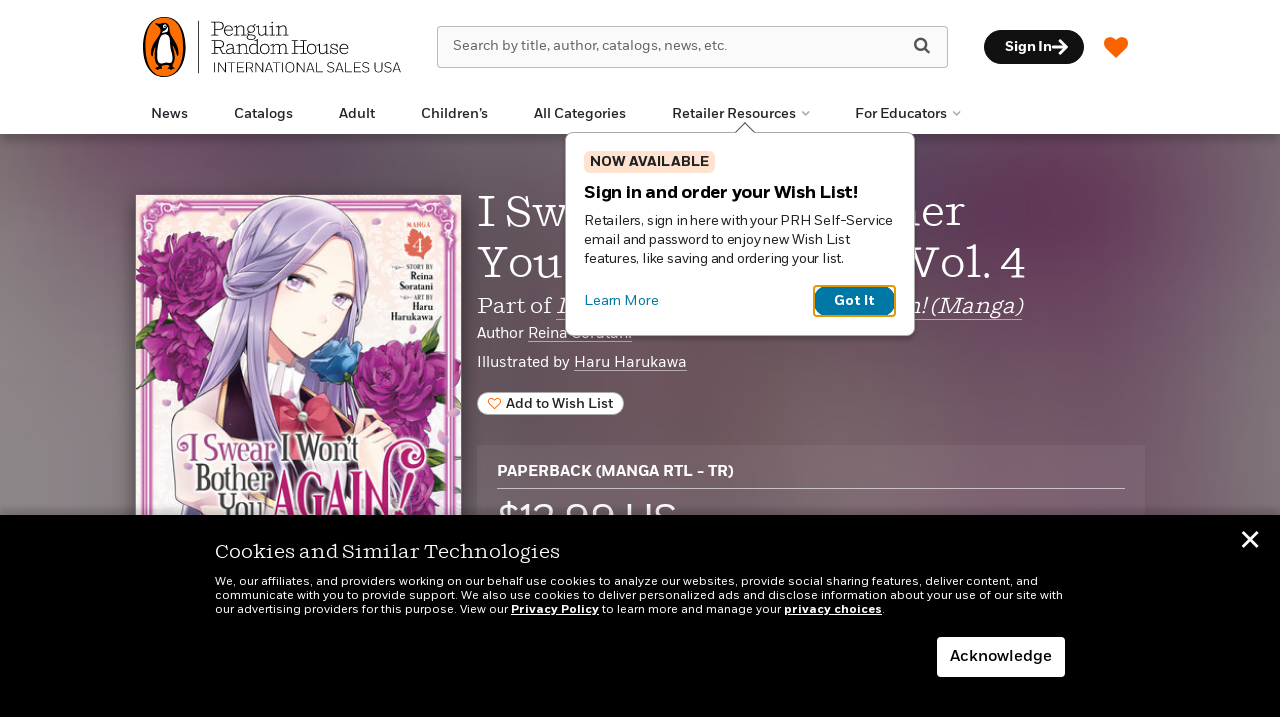

--- FILE ---
content_type: text/html; charset=UTF-8
request_url: https://prhinternationalsales.com/book/?isbn=9781638582809
body_size: 60259
content:

<!DOCTYPE html>
<html lang="en" prefix="og: http://ogp.me/ns#">
<head>
	<title>I Swear I Won&#039;t Bother You Again! (Manga) Vol. 4 | Penguin Random House International Sales</title>
	<meta charset="utf-8">
	<meta http-equiv="X-UA-Compatible" content="IE=edge"><script type="text/javascript">(window.NREUM||(NREUM={})).init={privacy:{cookies_enabled:true},ajax:{deny_list:["bam.nr-data.net"]},feature_flags:["soft_nav"],distributed_tracing:{enabled:true}};(window.NREUM||(NREUM={})).loader_config={agentID:"1386034874",accountID:"3793967",trustKey:"66686",xpid:"VwEOUl9VDxABVldSBAAGUVcG",licenseKey:"NRJS-faabd3a261d6601597a",applicationID:"1260311737",browserID:"1386034874"};;/*! For license information please see nr-loader-spa-1.308.0.min.js.LICENSE.txt */
(()=>{var e,t,r={384:(e,t,r)=>{"use strict";r.d(t,{NT:()=>a,US:()=>u,Zm:()=>o,bQ:()=>d,dV:()=>c,pV:()=>l});var n=r(6154),i=r(1863),s=r(1910);const a={beacon:"bam.nr-data.net",errorBeacon:"bam.nr-data.net"};function o(){return n.gm.NREUM||(n.gm.NREUM={}),void 0===n.gm.newrelic&&(n.gm.newrelic=n.gm.NREUM),n.gm.NREUM}function c(){let e=o();return e.o||(e.o={ST:n.gm.setTimeout,SI:n.gm.setImmediate||n.gm.setInterval,CT:n.gm.clearTimeout,XHR:n.gm.XMLHttpRequest,REQ:n.gm.Request,EV:n.gm.Event,PR:n.gm.Promise,MO:n.gm.MutationObserver,FETCH:n.gm.fetch,WS:n.gm.WebSocket},(0,s.i)(...Object.values(e.o))),e}function d(e,t){let r=o();r.initializedAgents??={},t.initializedAt={ms:(0,i.t)(),date:new Date},r.initializedAgents[e]=t}function u(e,t){o()[e]=t}function l(){return function(){let e=o();const t=e.info||{};e.info={beacon:a.beacon,errorBeacon:a.errorBeacon,...t}}(),function(){let e=o();const t=e.init||{};e.init={...t}}(),c(),function(){let e=o();const t=e.loader_config||{};e.loader_config={...t}}(),o()}},782:(e,t,r)=>{"use strict";r.d(t,{T:()=>n});const n=r(860).K7.pageViewTiming},860:(e,t,r)=>{"use strict";r.d(t,{$J:()=>u,K7:()=>c,P3:()=>d,XX:()=>i,Yy:()=>o,df:()=>s,qY:()=>n,v4:()=>a});const n="events",i="jserrors",s="browser/blobs",a="rum",o="browser/logs",c={ajax:"ajax",genericEvents:"generic_events",jserrors:i,logging:"logging",metrics:"metrics",pageAction:"page_action",pageViewEvent:"page_view_event",pageViewTiming:"page_view_timing",sessionReplay:"session_replay",sessionTrace:"session_trace",softNav:"soft_navigations",spa:"spa"},d={[c.pageViewEvent]:1,[c.pageViewTiming]:2,[c.metrics]:3,[c.jserrors]:4,[c.spa]:5,[c.ajax]:6,[c.sessionTrace]:7,[c.softNav]:8,[c.sessionReplay]:9,[c.logging]:10,[c.genericEvents]:11},u={[c.pageViewEvent]:a,[c.pageViewTiming]:n,[c.ajax]:n,[c.spa]:n,[c.softNav]:n,[c.metrics]:i,[c.jserrors]:i,[c.sessionTrace]:s,[c.sessionReplay]:s,[c.logging]:o,[c.genericEvents]:"ins"}},944:(e,t,r)=>{"use strict";r.d(t,{R:()=>i});var n=r(3241);function i(e,t){"function"==typeof console.debug&&(console.debug("New Relic Warning: https://github.com/newrelic/newrelic-browser-agent/blob/main/docs/warning-codes.md#".concat(e),t),(0,n.W)({agentIdentifier:null,drained:null,type:"data",name:"warn",feature:"warn",data:{code:e,secondary:t}}))}},993:(e,t,r)=>{"use strict";r.d(t,{A$:()=>s,ET:()=>a,TZ:()=>o,p_:()=>i});var n=r(860);const i={ERROR:"ERROR",WARN:"WARN",INFO:"INFO",DEBUG:"DEBUG",TRACE:"TRACE"},s={OFF:0,ERROR:1,WARN:2,INFO:3,DEBUG:4,TRACE:5},a="log",o=n.K7.logging},1541:(e,t,r)=>{"use strict";r.d(t,{U:()=>i,f:()=>n});const n={MFE:"MFE",BA:"BA"};function i(e,t){if(2!==t?.harvestEndpointVersion)return{};const r=t.agentRef.runtime.appMetadata.agents[0].entityGuid;return e?{"source.id":e.id,"source.name":e.name,"source.type":e.type,"parent.id":e.parent?.id||r,"parent.type":e.parent?.type||n.BA}:{"entity.guid":r,appId:t.agentRef.info.applicationID}}},1687:(e,t,r)=>{"use strict";r.d(t,{Ak:()=>d,Ze:()=>h,x3:()=>u});var n=r(3241),i=r(7836),s=r(3606),a=r(860),o=r(2646);const c={};function d(e,t){const r={staged:!1,priority:a.P3[t]||0};l(e),c[e].get(t)||c[e].set(t,r)}function u(e,t){e&&c[e]&&(c[e].get(t)&&c[e].delete(t),p(e,t,!1),c[e].size&&f(e))}function l(e){if(!e)throw new Error("agentIdentifier required");c[e]||(c[e]=new Map)}function h(e="",t="feature",r=!1){if(l(e),!e||!c[e].get(t)||r)return p(e,t);c[e].get(t).staged=!0,f(e)}function f(e){const t=Array.from(c[e]);t.every(([e,t])=>t.staged)&&(t.sort((e,t)=>e[1].priority-t[1].priority),t.forEach(([t])=>{c[e].delete(t),p(e,t)}))}function p(e,t,r=!0){const a=e?i.ee.get(e):i.ee,c=s.i.handlers;if(!a.aborted&&a.backlog&&c){if((0,n.W)({agentIdentifier:e,type:"lifecycle",name:"drain",feature:t}),r){const e=a.backlog[t],r=c[t];if(r){for(let t=0;e&&t<e.length;++t)g(e[t],r);Object.entries(r).forEach(([e,t])=>{Object.values(t||{}).forEach(t=>{t[0]?.on&&t[0]?.context()instanceof o.y&&t[0].on(e,t[1])})})}}a.isolatedBacklog||delete c[t],a.backlog[t]=null,a.emit("drain-"+t,[])}}function g(e,t){var r=e[1];Object.values(t[r]||{}).forEach(t=>{var r=e[0];if(t[0]===r){var n=t[1],i=e[3],s=e[2];n.apply(i,s)}})}},1738:(e,t,r)=>{"use strict";r.d(t,{U:()=>f,Y:()=>h});var n=r(3241),i=r(9908),s=r(1863),a=r(944),o=r(5701),c=r(3969),d=r(8362),u=r(860),l=r(4261);function h(e,t,r,s){const h=s||r;!h||h[e]&&h[e]!==d.d.prototype[e]||(h[e]=function(){(0,i.p)(c.xV,["API/"+e+"/called"],void 0,u.K7.metrics,r.ee),(0,n.W)({agentIdentifier:r.agentIdentifier,drained:!!o.B?.[r.agentIdentifier],type:"data",name:"api",feature:l.Pl+e,data:{}});try{return t.apply(this,arguments)}catch(e){(0,a.R)(23,e)}})}function f(e,t,r,n,a){const o=e.info;null===r?delete o.jsAttributes[t]:o.jsAttributes[t]=r,(a||null===r)&&(0,i.p)(l.Pl+n,[(0,s.t)(),t,r],void 0,"session",e.ee)}},1741:(e,t,r)=>{"use strict";r.d(t,{W:()=>s});var n=r(944),i=r(4261);class s{#e(e,...t){if(this[e]!==s.prototype[e])return this[e](...t);(0,n.R)(35,e)}addPageAction(e,t){return this.#e(i.hG,e,t)}register(e){return this.#e(i.eY,e)}recordCustomEvent(e,t){return this.#e(i.fF,e,t)}setPageViewName(e,t){return this.#e(i.Fw,e,t)}setCustomAttribute(e,t,r){return this.#e(i.cD,e,t,r)}noticeError(e,t){return this.#e(i.o5,e,t)}setUserId(e,t=!1){return this.#e(i.Dl,e,t)}setApplicationVersion(e){return this.#e(i.nb,e)}setErrorHandler(e){return this.#e(i.bt,e)}addRelease(e,t){return this.#e(i.k6,e,t)}log(e,t){return this.#e(i.$9,e,t)}start(){return this.#e(i.d3)}finished(e){return this.#e(i.BL,e)}recordReplay(){return this.#e(i.CH)}pauseReplay(){return this.#e(i.Tb)}addToTrace(e){return this.#e(i.U2,e)}setCurrentRouteName(e){return this.#e(i.PA,e)}interaction(e){return this.#e(i.dT,e)}wrapLogger(e,t,r){return this.#e(i.Wb,e,t,r)}measure(e,t){return this.#e(i.V1,e,t)}consent(e){return this.#e(i.Pv,e)}}},1863:(e,t,r)=>{"use strict";function n(){return Math.floor(performance.now())}r.d(t,{t:()=>n})},1910:(e,t,r)=>{"use strict";r.d(t,{i:()=>s});var n=r(944);const i=new Map;function s(...e){return e.every(e=>{if(i.has(e))return i.get(e);const t="function"==typeof e?e.toString():"",r=t.includes("[native code]"),s=t.includes("nrWrapper");return r||s||(0,n.R)(64,e?.name||t),i.set(e,r),r})}},2555:(e,t,r)=>{"use strict";r.d(t,{D:()=>o,f:()=>a});var n=r(384),i=r(8122);const s={beacon:n.NT.beacon,errorBeacon:n.NT.errorBeacon,licenseKey:void 0,applicationID:void 0,sa:void 0,queueTime:void 0,applicationTime:void 0,ttGuid:void 0,user:void 0,account:void 0,product:void 0,extra:void 0,jsAttributes:{},userAttributes:void 0,atts:void 0,transactionName:void 0,tNamePlain:void 0};function a(e){try{return!!e.licenseKey&&!!e.errorBeacon&&!!e.applicationID}catch(e){return!1}}const o=e=>(0,i.a)(e,s)},2614:(e,t,r)=>{"use strict";r.d(t,{BB:()=>a,H3:()=>n,g:()=>d,iL:()=>c,tS:()=>o,uh:()=>i,wk:()=>s});const n="NRBA",i="SESSION",s=144e5,a=18e5,o={STARTED:"session-started",PAUSE:"session-pause",RESET:"session-reset",RESUME:"session-resume",UPDATE:"session-update"},c={SAME_TAB:"same-tab",CROSS_TAB:"cross-tab"},d={OFF:0,FULL:1,ERROR:2}},2646:(e,t,r)=>{"use strict";r.d(t,{y:()=>n});class n{constructor(e){this.contextId=e}}},2843:(e,t,r)=>{"use strict";r.d(t,{G:()=>s,u:()=>i});var n=r(3878);function i(e,t=!1,r,i){(0,n.DD)("visibilitychange",function(){if(t)return void("hidden"===document.visibilityState&&e());e(document.visibilityState)},r,i)}function s(e,t,r){(0,n.sp)("pagehide",e,t,r)}},3241:(e,t,r)=>{"use strict";r.d(t,{W:()=>s});var n=r(6154);const i="newrelic";function s(e={}){try{n.gm.dispatchEvent(new CustomEvent(i,{detail:e}))}catch(e){}}},3304:(e,t,r)=>{"use strict";r.d(t,{A:()=>s});var n=r(7836);const i=()=>{const e=new WeakSet;return(t,r)=>{if("object"==typeof r&&null!==r){if(e.has(r))return;e.add(r)}return r}};function s(e){try{return JSON.stringify(e,i())??""}catch(e){try{n.ee.emit("internal-error",[e])}catch(e){}return""}}},3333:(e,t,r)=>{"use strict";r.d(t,{$v:()=>u,TZ:()=>n,Xh:()=>c,Zp:()=>i,kd:()=>d,mq:()=>o,nf:()=>a,qN:()=>s});const n=r(860).K7.genericEvents,i=["auxclick","click","copy","keydown","paste","scrollend"],s=["focus","blur"],a=4,o=1e3,c=2e3,d=["PageAction","UserAction","BrowserPerformance"],u={RESOURCES:"experimental.resources",REGISTER:"register"}},3434:(e,t,r)=>{"use strict";r.d(t,{Jt:()=>s,YM:()=>d});var n=r(7836),i=r(5607);const s="nr@original:".concat(i.W),a=50;var o=Object.prototype.hasOwnProperty,c=!1;function d(e,t){return e||(e=n.ee),r.inPlace=function(e,t,n,i,s){n||(n="");const a="-"===n.charAt(0);for(let o=0;o<t.length;o++){const c=t[o],d=e[c];l(d)||(e[c]=r(d,a?c+n:n,i,c,s))}},r.flag=s,r;function r(t,r,n,c,d){return l(t)?t:(r||(r=""),nrWrapper[s]=t,function(e,t,r){if(Object.defineProperty&&Object.keys)try{return Object.keys(e).forEach(function(r){Object.defineProperty(t,r,{get:function(){return e[r]},set:function(t){return e[r]=t,t}})}),t}catch(e){u([e],r)}for(var n in e)o.call(e,n)&&(t[n]=e[n])}(t,nrWrapper,e),nrWrapper);function nrWrapper(){var s,o,l,h;let f;try{o=this,s=[...arguments],l="function"==typeof n?n(s,o):n||{}}catch(t){u([t,"",[s,o,c],l],e)}i(r+"start",[s,o,c],l,d);const p=performance.now();let g;try{return h=t.apply(o,s),g=performance.now(),h}catch(e){throw g=performance.now(),i(r+"err",[s,o,e],l,d),f=e,f}finally{const e=g-p,t={start:p,end:g,duration:e,isLongTask:e>=a,methodName:c,thrownError:f};t.isLongTask&&i("long-task",[t,o],l,d),i(r+"end",[s,o,h],l,d)}}}function i(r,n,i,s){if(!c||t){var a=c;c=!0;try{e.emit(r,n,i,t,s)}catch(t){u([t,r,n,i],e)}c=a}}}function u(e,t){t||(t=n.ee);try{t.emit("internal-error",e)}catch(e){}}function l(e){return!(e&&"function"==typeof e&&e.apply&&!e[s])}},3606:(e,t,r)=>{"use strict";r.d(t,{i:()=>s});var n=r(9908);s.on=a;var i=s.handlers={};function s(e,t,r,s){a(s||n.d,i,e,t,r)}function a(e,t,r,i,s){s||(s="feature"),e||(e=n.d);var a=t[s]=t[s]||{};(a[r]=a[r]||[]).push([e,i])}},3738:(e,t,r)=>{"use strict";r.d(t,{He:()=>i,Kp:()=>o,Lc:()=>d,Rz:()=>u,TZ:()=>n,bD:()=>s,d3:()=>a,jx:()=>l,sl:()=>h,uP:()=>c});const n=r(860).K7.sessionTrace,i="bstResource",s="resource",a="-start",o="-end",c="fn"+a,d="fn"+o,u="pushState",l=1e3,h=3e4},3785:(e,t,r)=>{"use strict";r.d(t,{R:()=>c,b:()=>d});var n=r(9908),i=r(1863),s=r(860),a=r(3969),o=r(993);function c(e,t,r={},c=o.p_.INFO,d=!0,u,l=(0,i.t)()){(0,n.p)(a.xV,["API/logging/".concat(c.toLowerCase(),"/called")],void 0,s.K7.metrics,e),(0,n.p)(o.ET,[l,t,r,c,d,u],void 0,s.K7.logging,e)}function d(e){return"string"==typeof e&&Object.values(o.p_).some(t=>t===e.toUpperCase().trim())}},3878:(e,t,r)=>{"use strict";function n(e,t){return{capture:e,passive:!1,signal:t}}function i(e,t,r=!1,i){window.addEventListener(e,t,n(r,i))}function s(e,t,r=!1,i){document.addEventListener(e,t,n(r,i))}r.d(t,{DD:()=>s,jT:()=>n,sp:()=>i})},3962:(e,t,r)=>{"use strict";r.d(t,{AM:()=>a,O2:()=>l,OV:()=>s,Qu:()=>h,TZ:()=>c,ih:()=>f,pP:()=>o,t1:()=>u,tC:()=>i,wD:()=>d});var n=r(860);const i=["click","keydown","submit"],s="popstate",a="api",o="initialPageLoad",c=n.K7.softNav,d=5e3,u=500,l={INITIAL_PAGE_LOAD:"",ROUTE_CHANGE:1,UNSPECIFIED:2},h={INTERACTION:1,AJAX:2,CUSTOM_END:3,CUSTOM_TRACER:4},f={IP:"in progress",PF:"pending finish",FIN:"finished",CAN:"cancelled"}},3969:(e,t,r)=>{"use strict";r.d(t,{TZ:()=>n,XG:()=>o,rs:()=>i,xV:()=>a,z_:()=>s});const n=r(860).K7.metrics,i="sm",s="cm",a="storeSupportabilityMetrics",o="storeEventMetrics"},4234:(e,t,r)=>{"use strict";r.d(t,{W:()=>s});var n=r(7836),i=r(1687);class s{constructor(e,t){this.agentIdentifier=e,this.ee=n.ee.get(e),this.featureName=t,this.blocked=!1}deregisterDrain(){(0,i.x3)(this.agentIdentifier,this.featureName)}}},4261:(e,t,r)=>{"use strict";r.d(t,{$9:()=>u,BL:()=>c,CH:()=>p,Dl:()=>R,Fw:()=>w,PA:()=>v,Pl:()=>n,Pv:()=>A,Tb:()=>h,U2:()=>a,V1:()=>E,Wb:()=>T,bt:()=>y,cD:()=>b,d3:()=>x,dT:()=>d,eY:()=>g,fF:()=>f,hG:()=>s,hw:()=>i,k6:()=>o,nb:()=>m,o5:()=>l});const n="api-",i=n+"ixn-",s="addPageAction",a="addToTrace",o="addRelease",c="finished",d="interaction",u="log",l="noticeError",h="pauseReplay",f="recordCustomEvent",p="recordReplay",g="register",m="setApplicationVersion",v="setCurrentRouteName",b="setCustomAttribute",y="setErrorHandler",w="setPageViewName",R="setUserId",x="start",T="wrapLogger",E="measure",A="consent"},5205:(e,t,r)=>{"use strict";r.d(t,{j:()=>S});var n=r(384),i=r(1741);var s=r(2555),a=r(3333);const o=e=>{if(!e||"string"!=typeof e)return!1;try{document.createDocumentFragment().querySelector(e)}catch{return!1}return!0};var c=r(2614),d=r(944),u=r(8122);const l="[data-nr-mask]",h=e=>(0,u.a)(e,(()=>{const e={feature_flags:[],experimental:{allow_registered_children:!1,resources:!1},mask_selector:"*",block_selector:"[data-nr-block]",mask_input_options:{color:!1,date:!1,"datetime-local":!1,email:!1,month:!1,number:!1,range:!1,search:!1,tel:!1,text:!1,time:!1,url:!1,week:!1,textarea:!1,select:!1,password:!0}};return{ajax:{deny_list:void 0,block_internal:!0,enabled:!0,autoStart:!0},api:{get allow_registered_children(){return e.feature_flags.includes(a.$v.REGISTER)||e.experimental.allow_registered_children},set allow_registered_children(t){e.experimental.allow_registered_children=t},duplicate_registered_data:!1},browser_consent_mode:{enabled:!1},distributed_tracing:{enabled:void 0,exclude_newrelic_header:void 0,cors_use_newrelic_header:void 0,cors_use_tracecontext_headers:void 0,allowed_origins:void 0},get feature_flags(){return e.feature_flags},set feature_flags(t){e.feature_flags=t},generic_events:{enabled:!0,autoStart:!0},harvest:{interval:30},jserrors:{enabled:!0,autoStart:!0},logging:{enabled:!0,autoStart:!0},metrics:{enabled:!0,autoStart:!0},obfuscate:void 0,page_action:{enabled:!0},page_view_event:{enabled:!0,autoStart:!0},page_view_timing:{enabled:!0,autoStart:!0},performance:{capture_marks:!1,capture_measures:!1,capture_detail:!0,resources:{get enabled(){return e.feature_flags.includes(a.$v.RESOURCES)||e.experimental.resources},set enabled(t){e.experimental.resources=t},asset_types:[],first_party_domains:[],ignore_newrelic:!0}},privacy:{cookies_enabled:!0},proxy:{assets:void 0,beacon:void 0},session:{expiresMs:c.wk,inactiveMs:c.BB},session_replay:{autoStart:!0,enabled:!1,preload:!1,sampling_rate:10,error_sampling_rate:100,collect_fonts:!1,inline_images:!1,fix_stylesheets:!0,mask_all_inputs:!0,get mask_text_selector(){return e.mask_selector},set mask_text_selector(t){o(t)?e.mask_selector="".concat(t,",").concat(l):""===t||null===t?e.mask_selector=l:(0,d.R)(5,t)},get block_class(){return"nr-block"},get ignore_class(){return"nr-ignore"},get mask_text_class(){return"nr-mask"},get block_selector(){return e.block_selector},set block_selector(t){o(t)?e.block_selector+=",".concat(t):""!==t&&(0,d.R)(6,t)},get mask_input_options(){return e.mask_input_options},set mask_input_options(t){t&&"object"==typeof t?e.mask_input_options={...t,password:!0}:(0,d.R)(7,t)}},session_trace:{enabled:!0,autoStart:!0},soft_navigations:{enabled:!0,autoStart:!0},spa:{enabled:!0,autoStart:!0},ssl:void 0,user_actions:{enabled:!0,elementAttributes:["id","className","tagName","type"]}}})());var f=r(6154),p=r(9324);let g=0;const m={buildEnv:p.F3,distMethod:p.Xs,version:p.xv,originTime:f.WN},v={consented:!1},b={appMetadata:{},get consented(){return this.session?.state?.consent||v.consented},set consented(e){v.consented=e},customTransaction:void 0,denyList:void 0,disabled:!1,harvester:void 0,isolatedBacklog:!1,isRecording:!1,loaderType:void 0,maxBytes:3e4,obfuscator:void 0,onerror:void 0,ptid:void 0,releaseIds:{},session:void 0,timeKeeper:void 0,registeredEntities:[],jsAttributesMetadata:{bytes:0},get harvestCount(){return++g}},y=e=>{const t=(0,u.a)(e,b),r=Object.keys(m).reduce((e,t)=>(e[t]={value:m[t],writable:!1,configurable:!0,enumerable:!0},e),{});return Object.defineProperties(t,r)};var w=r(5701);const R=e=>{const t=e.startsWith("http");e+="/",r.p=t?e:"https://"+e};var x=r(7836),T=r(3241);const E={accountID:void 0,trustKey:void 0,agentID:void 0,licenseKey:void 0,applicationID:void 0,xpid:void 0},A=e=>(0,u.a)(e,E),_=new Set;function S(e,t={},r,a){let{init:o,info:c,loader_config:d,runtime:u={},exposed:l=!0}=t;if(!c){const e=(0,n.pV)();o=e.init,c=e.info,d=e.loader_config}e.init=h(o||{}),e.loader_config=A(d||{}),c.jsAttributes??={},f.bv&&(c.jsAttributes.isWorker=!0),e.info=(0,s.D)(c);const p=e.init,g=[c.beacon,c.errorBeacon];_.has(e.agentIdentifier)||(p.proxy.assets&&(R(p.proxy.assets),g.push(p.proxy.assets)),p.proxy.beacon&&g.push(p.proxy.beacon),e.beacons=[...g],function(e){const t=(0,n.pV)();Object.getOwnPropertyNames(i.W.prototype).forEach(r=>{const n=i.W.prototype[r];if("function"!=typeof n||"constructor"===n)return;let s=t[r];e[r]&&!1!==e.exposed&&"micro-agent"!==e.runtime?.loaderType&&(t[r]=(...t)=>{const n=e[r](...t);return s?s(...t):n})})}(e),(0,n.US)("activatedFeatures",w.B)),u.denyList=[...p.ajax.deny_list||[],...p.ajax.block_internal?g:[]],u.ptid=e.agentIdentifier,u.loaderType=r,e.runtime=y(u),_.has(e.agentIdentifier)||(e.ee=x.ee.get(e.agentIdentifier),e.exposed=l,(0,T.W)({agentIdentifier:e.agentIdentifier,drained:!!w.B?.[e.agentIdentifier],type:"lifecycle",name:"initialize",feature:void 0,data:e.config})),_.add(e.agentIdentifier)}},5270:(e,t,r)=>{"use strict";r.d(t,{Aw:()=>a,SR:()=>s,rF:()=>o});var n=r(384),i=r(7767);function s(e){return!!(0,n.dV)().o.MO&&(0,i.V)(e)&&!0===e?.session_trace.enabled}function a(e){return!0===e?.session_replay.preload&&s(e)}function o(e,t){try{if("string"==typeof t?.type){if("password"===t.type.toLowerCase())return"*".repeat(e?.length||0);if(void 0!==t?.dataset?.nrUnmask||t?.classList?.contains("nr-unmask"))return e}}catch(e){}return"string"==typeof e?e.replace(/[\S]/g,"*"):"*".repeat(e?.length||0)}},5289:(e,t,r)=>{"use strict";r.d(t,{GG:()=>a,Qr:()=>c,sB:()=>o});var n=r(3878),i=r(6389);function s(){return"undefined"==typeof document||"complete"===document.readyState}function a(e,t){if(s())return e();const r=(0,i.J)(e),a=setInterval(()=>{s()&&(clearInterval(a),r())},500);(0,n.sp)("load",r,t)}function o(e){if(s())return e();(0,n.DD)("DOMContentLoaded",e)}function c(e){if(s())return e();(0,n.sp)("popstate",e)}},5607:(e,t,r)=>{"use strict";r.d(t,{W:()=>n});const n=(0,r(9566).bz)()},5701:(e,t,r)=>{"use strict";r.d(t,{B:()=>s,t:()=>a});var n=r(3241);const i=new Set,s={};function a(e,t){const r=t.agentIdentifier;s[r]??={},e&&"object"==typeof e&&(i.has(r)||(t.ee.emit("rumresp",[e]),s[r]=e,i.add(r),(0,n.W)({agentIdentifier:r,loaded:!0,drained:!0,type:"lifecycle",name:"load",feature:void 0,data:e})))}},6154:(e,t,r)=>{"use strict";r.d(t,{OF:()=>d,RI:()=>i,WN:()=>h,bv:()=>s,eN:()=>f,gm:()=>a,lR:()=>l,m:()=>c,mw:()=>o,sb:()=>u});var n=r(1863);const i="undefined"!=typeof window&&!!window.document,s="undefined"!=typeof WorkerGlobalScope&&("undefined"!=typeof self&&self instanceof WorkerGlobalScope&&self.navigator instanceof WorkerNavigator||"undefined"!=typeof globalThis&&globalThis instanceof WorkerGlobalScope&&globalThis.navigator instanceof WorkerNavigator),a=i?window:"undefined"!=typeof WorkerGlobalScope&&("undefined"!=typeof self&&self instanceof WorkerGlobalScope&&self||"undefined"!=typeof globalThis&&globalThis instanceof WorkerGlobalScope&&globalThis),o=Boolean("hidden"===a?.document?.visibilityState),c=""+a?.location,d=/iPad|iPhone|iPod/.test(a.navigator?.userAgent),u=d&&"undefined"==typeof SharedWorker,l=(()=>{const e=a.navigator?.userAgent?.match(/Firefox[/\s](\d+\.\d+)/);return Array.isArray(e)&&e.length>=2?+e[1]:0})(),h=Date.now()-(0,n.t)(),f=()=>"undefined"!=typeof PerformanceNavigationTiming&&a?.performance?.getEntriesByType("navigation")?.[0]?.responseStart},6344:(e,t,r)=>{"use strict";r.d(t,{BB:()=>u,Qb:()=>l,TZ:()=>i,Ug:()=>a,Vh:()=>s,_s:()=>o,bc:()=>d,yP:()=>c});var n=r(2614);const i=r(860).K7.sessionReplay,s="errorDuringReplay",a=.12,o={DomContentLoaded:0,Load:1,FullSnapshot:2,IncrementalSnapshot:3,Meta:4,Custom:5},c={[n.g.ERROR]:15e3,[n.g.FULL]:3e5,[n.g.OFF]:0},d={RESET:{message:"Session was reset",sm:"Reset"},IMPORT:{message:"Recorder failed to import",sm:"Import"},TOO_MANY:{message:"429: Too Many Requests",sm:"Too-Many"},TOO_BIG:{message:"Payload was too large",sm:"Too-Big"},CROSS_TAB:{message:"Session Entity was set to OFF on another tab",sm:"Cross-Tab"},ENTITLEMENTS:{message:"Session Replay is not allowed and will not be started",sm:"Entitlement"}},u=5e3,l={API:"api",RESUME:"resume",SWITCH_TO_FULL:"switchToFull",INITIALIZE:"initialize",PRELOAD:"preload"}},6389:(e,t,r)=>{"use strict";function n(e,t=500,r={}){const n=r?.leading||!1;let i;return(...r)=>{n&&void 0===i&&(e.apply(this,r),i=setTimeout(()=>{i=clearTimeout(i)},t)),n||(clearTimeout(i),i=setTimeout(()=>{e.apply(this,r)},t))}}function i(e){let t=!1;return(...r)=>{t||(t=!0,e.apply(this,r))}}r.d(t,{J:()=>i,s:()=>n})},6630:(e,t,r)=>{"use strict";r.d(t,{T:()=>n});const n=r(860).K7.pageViewEvent},6774:(e,t,r)=>{"use strict";r.d(t,{T:()=>n});const n=r(860).K7.jserrors},7295:(e,t,r)=>{"use strict";r.d(t,{Xv:()=>a,gX:()=>i,iW:()=>s});var n=[];function i(e){if(!e||s(e))return!1;if(0===n.length)return!0;if("*"===n[0].hostname)return!1;for(var t=0;t<n.length;t++){var r=n[t];if(r.hostname.test(e.hostname)&&r.pathname.test(e.pathname))return!1}return!0}function s(e){return void 0===e.hostname}function a(e){if(n=[],e&&e.length)for(var t=0;t<e.length;t++){let r=e[t];if(!r)continue;if("*"===r)return void(n=[{hostname:"*"}]);0===r.indexOf("http://")?r=r.substring(7):0===r.indexOf("https://")&&(r=r.substring(8));const i=r.indexOf("/");let s,a;i>0?(s=r.substring(0,i),a=r.substring(i)):(s=r,a="*");let[c]=s.split(":");n.push({hostname:o(c),pathname:o(a,!0)})}}function o(e,t=!1){const r=e.replace(/[.+?^${}()|[\]\\]/g,e=>"\\"+e).replace(/\*/g,".*?");return new RegExp((t?"^":"")+r+"$")}},7485:(e,t,r)=>{"use strict";r.d(t,{D:()=>i});var n=r(6154);function i(e){if(0===(e||"").indexOf("data:"))return{protocol:"data"};try{const t=new URL(e,location.href),r={port:t.port,hostname:t.hostname,pathname:t.pathname,search:t.search,protocol:t.protocol.slice(0,t.protocol.indexOf(":")),sameOrigin:t.protocol===n.gm?.location?.protocol&&t.host===n.gm?.location?.host};return r.port&&""!==r.port||("http:"===t.protocol&&(r.port="80"),"https:"===t.protocol&&(r.port="443")),r.pathname&&""!==r.pathname?r.pathname.startsWith("/")||(r.pathname="/".concat(r.pathname)):r.pathname="/",r}catch(e){return{}}}},7699:(e,t,r)=>{"use strict";r.d(t,{It:()=>s,KC:()=>o,No:()=>i,qh:()=>a});var n=r(860);const i=16e3,s=1e6,a="SESSION_ERROR",o={[n.K7.logging]:!0,[n.K7.genericEvents]:!1,[n.K7.jserrors]:!1,[n.K7.ajax]:!1}},7767:(e,t,r)=>{"use strict";r.d(t,{V:()=>i});var n=r(6154);const i=e=>n.RI&&!0===e?.privacy.cookies_enabled},7836:(e,t,r)=>{"use strict";r.d(t,{P:()=>o,ee:()=>c});var n=r(384),i=r(8990),s=r(2646),a=r(5607);const o="nr@context:".concat(a.W),c=function e(t,r){var n={},a={},u={},l=!1;try{l=16===r.length&&d.initializedAgents?.[r]?.runtime.isolatedBacklog}catch(e){}var h={on:p,addEventListener:p,removeEventListener:function(e,t){var r=n[e];if(!r)return;for(var i=0;i<r.length;i++)r[i]===t&&r.splice(i,1)},emit:function(e,r,n,i,s){!1!==s&&(s=!0);if(c.aborted&&!i)return;t&&s&&t.emit(e,r,n);var o=f(n);g(e).forEach(e=>{e.apply(o,r)});var d=v()[a[e]];d&&d.push([h,e,r,o]);return o},get:m,listeners:g,context:f,buffer:function(e,t){const r=v();if(t=t||"feature",h.aborted)return;Object.entries(e||{}).forEach(([e,n])=>{a[n]=t,t in r||(r[t]=[])})},abort:function(){h._aborted=!0,Object.keys(h.backlog).forEach(e=>{delete h.backlog[e]})},isBuffering:function(e){return!!v()[a[e]]},debugId:r,backlog:l?{}:t&&"object"==typeof t.backlog?t.backlog:{},isolatedBacklog:l};return Object.defineProperty(h,"aborted",{get:()=>{let e=h._aborted||!1;return e||(t&&(e=t.aborted),e)}}),h;function f(e){return e&&e instanceof s.y?e:e?(0,i.I)(e,o,()=>new s.y(o)):new s.y(o)}function p(e,t){n[e]=g(e).concat(t)}function g(e){return n[e]||[]}function m(t){return u[t]=u[t]||e(h,t)}function v(){return h.backlog}}(void 0,"globalEE"),d=(0,n.Zm)();d.ee||(d.ee=c)},8122:(e,t,r)=>{"use strict";r.d(t,{a:()=>i});var n=r(944);function i(e,t){try{if(!e||"object"!=typeof e)return(0,n.R)(3);if(!t||"object"!=typeof t)return(0,n.R)(4);const r=Object.create(Object.getPrototypeOf(t),Object.getOwnPropertyDescriptors(t)),s=0===Object.keys(r).length?e:r;for(let a in s)if(void 0!==e[a])try{if(null===e[a]){r[a]=null;continue}Array.isArray(e[a])&&Array.isArray(t[a])?r[a]=Array.from(new Set([...e[a],...t[a]])):"object"==typeof e[a]&&"object"==typeof t[a]?r[a]=i(e[a],t[a]):r[a]=e[a]}catch(e){r[a]||(0,n.R)(1,e)}return r}catch(e){(0,n.R)(2,e)}}},8139:(e,t,r)=>{"use strict";r.d(t,{u:()=>h});var n=r(7836),i=r(3434),s=r(8990),a=r(6154);const o={},c=a.gm.XMLHttpRequest,d="addEventListener",u="removeEventListener",l="nr@wrapped:".concat(n.P);function h(e){var t=function(e){return(e||n.ee).get("events")}(e);if(o[t.debugId]++)return t;o[t.debugId]=1;var r=(0,i.YM)(t,!0);function h(e){r.inPlace(e,[d,u],"-",p)}function p(e,t){return e[1]}return"getPrototypeOf"in Object&&(a.RI&&f(document,h),c&&f(c.prototype,h),f(a.gm,h)),t.on(d+"-start",function(e,t){var n=e[1];if(null!==n&&("function"==typeof n||"object"==typeof n)&&"newrelic"!==e[0]){var i=(0,s.I)(n,l,function(){var e={object:function(){if("function"!=typeof n.handleEvent)return;return n.handleEvent.apply(n,arguments)},function:n}[typeof n];return e?r(e,"fn-",null,e.name||"anonymous"):n});this.wrapped=e[1]=i}}),t.on(u+"-start",function(e){e[1]=this.wrapped||e[1]}),t}function f(e,t,...r){let n=e;for(;"object"==typeof n&&!Object.prototype.hasOwnProperty.call(n,d);)n=Object.getPrototypeOf(n);n&&t(n,...r)}},8362:(e,t,r)=>{"use strict";r.d(t,{d:()=>s});var n=r(9566),i=r(1741);class s extends i.W{agentIdentifier=(0,n.LA)(16)}},8374:(e,t,r)=>{r.nc=(()=>{try{return document?.currentScript?.nonce}catch(e){}return""})()},8990:(e,t,r)=>{"use strict";r.d(t,{I:()=>i});var n=Object.prototype.hasOwnProperty;function i(e,t,r){if(n.call(e,t))return e[t];var i=r();if(Object.defineProperty&&Object.keys)try{return Object.defineProperty(e,t,{value:i,writable:!0,enumerable:!1}),i}catch(e){}return e[t]=i,i}},9119:(e,t,r)=>{"use strict";r.d(t,{L:()=>s});var n=/([^?#]*)[^#]*(#[^?]*|$).*/,i=/([^?#]*)().*/;function s(e,t){return e?e.replace(t?n:i,"$1$2"):e}},9300:(e,t,r)=>{"use strict";r.d(t,{T:()=>n});const n=r(860).K7.ajax},9324:(e,t,r)=>{"use strict";r.d(t,{AJ:()=>a,F3:()=>i,Xs:()=>s,Yq:()=>o,xv:()=>n});const n="1.308.0",i="PROD",s="CDN",a="@newrelic/rrweb",o="1.0.1"},9566:(e,t,r)=>{"use strict";r.d(t,{LA:()=>o,ZF:()=>c,bz:()=>a,el:()=>d});var n=r(6154);const i="xxxxxxxx-xxxx-4xxx-yxxx-xxxxxxxxxxxx";function s(e,t){return e?15&e[t]:16*Math.random()|0}function a(){const e=n.gm?.crypto||n.gm?.msCrypto;let t,r=0;return e&&e.getRandomValues&&(t=e.getRandomValues(new Uint8Array(30))),i.split("").map(e=>"x"===e?s(t,r++).toString(16):"y"===e?(3&s()|8).toString(16):e).join("")}function o(e){const t=n.gm?.crypto||n.gm?.msCrypto;let r,i=0;t&&t.getRandomValues&&(r=t.getRandomValues(new Uint8Array(e)));const a=[];for(var o=0;o<e;o++)a.push(s(r,i++).toString(16));return a.join("")}function c(){return o(16)}function d(){return o(32)}},9908:(e,t,r)=>{"use strict";r.d(t,{d:()=>n,p:()=>i});var n=r(7836).ee.get("handle");function i(e,t,r,i,s){s?(s.buffer([e],i),s.emit(e,t,r)):(n.buffer([e],i),n.emit(e,t,r))}}},n={};function i(e){var t=n[e];if(void 0!==t)return t.exports;var s=n[e]={exports:{}};return r[e](s,s.exports,i),s.exports}i.m=r,i.d=(e,t)=>{for(var r in t)i.o(t,r)&&!i.o(e,r)&&Object.defineProperty(e,r,{enumerable:!0,get:t[r]})},i.f={},i.e=e=>Promise.all(Object.keys(i.f).reduce((t,r)=>(i.f[r](e,t),t),[])),i.u=e=>({212:"nr-spa-compressor",249:"nr-spa-recorder",478:"nr-spa"}[e]+"-1.308.0.min.js"),i.o=(e,t)=>Object.prototype.hasOwnProperty.call(e,t),e={},t="NRBA-1.308.0.PROD:",i.l=(r,n,s,a)=>{if(e[r])e[r].push(n);else{var o,c;if(void 0!==s)for(var d=document.getElementsByTagName("script"),u=0;u<d.length;u++){var l=d[u];if(l.getAttribute("src")==r||l.getAttribute("data-webpack")==t+s){o=l;break}}if(!o){c=!0;var h={478:"sha512-RSfSVnmHk59T/uIPbdSE0LPeqcEdF4/+XhfJdBuccH5rYMOEZDhFdtnh6X6nJk7hGpzHd9Ujhsy7lZEz/ORYCQ==",249:"sha512-ehJXhmntm85NSqW4MkhfQqmeKFulra3klDyY0OPDUE+sQ3GokHlPh1pmAzuNy//3j4ac6lzIbmXLvGQBMYmrkg==",212:"sha512-B9h4CR46ndKRgMBcK+j67uSR2RCnJfGefU+A7FrgR/k42ovXy5x/MAVFiSvFxuVeEk/pNLgvYGMp1cBSK/G6Fg=="};(o=document.createElement("script")).charset="utf-8",i.nc&&o.setAttribute("nonce",i.nc),o.setAttribute("data-webpack",t+s),o.src=r,0!==o.src.indexOf(window.location.origin+"/")&&(o.crossOrigin="anonymous"),h[a]&&(o.integrity=h[a])}e[r]=[n];var f=(t,n)=>{o.onerror=o.onload=null,clearTimeout(p);var i=e[r];if(delete e[r],o.parentNode&&o.parentNode.removeChild(o),i&&i.forEach(e=>e(n)),t)return t(n)},p=setTimeout(f.bind(null,void 0,{type:"timeout",target:o}),12e4);o.onerror=f.bind(null,o.onerror),o.onload=f.bind(null,o.onload),c&&document.head.appendChild(o)}},i.r=e=>{"undefined"!=typeof Symbol&&Symbol.toStringTag&&Object.defineProperty(e,Symbol.toStringTag,{value:"Module"}),Object.defineProperty(e,"__esModule",{value:!0})},i.p="https://js-agent.newrelic.com/",(()=>{var e={38:0,788:0};i.f.j=(t,r)=>{var n=i.o(e,t)?e[t]:void 0;if(0!==n)if(n)r.push(n[2]);else{var s=new Promise((r,i)=>n=e[t]=[r,i]);r.push(n[2]=s);var a=i.p+i.u(t),o=new Error;i.l(a,r=>{if(i.o(e,t)&&(0!==(n=e[t])&&(e[t]=void 0),n)){var s=r&&("load"===r.type?"missing":r.type),a=r&&r.target&&r.target.src;o.message="Loading chunk "+t+" failed: ("+s+": "+a+")",o.name="ChunkLoadError",o.type=s,o.request=a,n[1](o)}},"chunk-"+t,t)}};var t=(t,r)=>{var n,s,[a,o,c]=r,d=0;if(a.some(t=>0!==e[t])){for(n in o)i.o(o,n)&&(i.m[n]=o[n]);if(c)c(i)}for(t&&t(r);d<a.length;d++)s=a[d],i.o(e,s)&&e[s]&&e[s][0](),e[s]=0},r=self["webpackChunk:NRBA-1.308.0.PROD"]=self["webpackChunk:NRBA-1.308.0.PROD"]||[];r.forEach(t.bind(null,0)),r.push=t.bind(null,r.push.bind(r))})(),(()=>{"use strict";i(8374);var e=i(8362),t=i(860);const r=Object.values(t.K7);var n=i(5205);var s=i(9908),a=i(1863),o=i(4261),c=i(1738);var d=i(1687),u=i(4234),l=i(5289),h=i(6154),f=i(944),p=i(5270),g=i(7767),m=i(6389),v=i(7699);class b extends u.W{constructor(e,t){super(e.agentIdentifier,t),this.agentRef=e,this.abortHandler=void 0,this.featAggregate=void 0,this.loadedSuccessfully=void 0,this.onAggregateImported=new Promise(e=>{this.loadedSuccessfully=e}),this.deferred=Promise.resolve(),!1===e.init[this.featureName].autoStart?this.deferred=new Promise((t,r)=>{this.ee.on("manual-start-all",(0,m.J)(()=>{(0,d.Ak)(e.agentIdentifier,this.featureName),t()}))}):(0,d.Ak)(e.agentIdentifier,t)}importAggregator(e,t,r={}){if(this.featAggregate)return;const n=async()=>{let n;await this.deferred;try{if((0,g.V)(e.init)){const{setupAgentSession:t}=await i.e(478).then(i.bind(i,8766));n=t(e)}}catch(e){(0,f.R)(20,e),this.ee.emit("internal-error",[e]),(0,s.p)(v.qh,[e],void 0,this.featureName,this.ee)}try{if(!this.#t(this.featureName,n,e.init))return(0,d.Ze)(this.agentIdentifier,this.featureName),void this.loadedSuccessfully(!1);const{Aggregate:i}=await t();this.featAggregate=new i(e,r),e.runtime.harvester.initializedAggregates.push(this.featAggregate),this.loadedSuccessfully(!0)}catch(e){(0,f.R)(34,e),this.abortHandler?.(),(0,d.Ze)(this.agentIdentifier,this.featureName,!0),this.loadedSuccessfully(!1),this.ee&&this.ee.abort()}};h.RI?(0,l.GG)(()=>n(),!0):n()}#t(e,r,n){if(this.blocked)return!1;switch(e){case t.K7.sessionReplay:return(0,p.SR)(n)&&!!r;case t.K7.sessionTrace:return!!r;default:return!0}}}var y=i(6630),w=i(2614),R=i(3241);class x extends b{static featureName=y.T;constructor(e){var t;super(e,y.T),this.setupInspectionEvents(e.agentIdentifier),t=e,(0,c.Y)(o.Fw,function(e,r){"string"==typeof e&&("/"!==e.charAt(0)&&(e="/"+e),t.runtime.customTransaction=(r||"http://custom.transaction")+e,(0,s.p)(o.Pl+o.Fw,[(0,a.t)()],void 0,void 0,t.ee))},t),this.importAggregator(e,()=>i.e(478).then(i.bind(i,2467)))}setupInspectionEvents(e){const t=(t,r)=>{t&&(0,R.W)({agentIdentifier:e,timeStamp:t.timeStamp,loaded:"complete"===t.target.readyState,type:"window",name:r,data:t.target.location+""})};(0,l.sB)(e=>{t(e,"DOMContentLoaded")}),(0,l.GG)(e=>{t(e,"load")}),(0,l.Qr)(e=>{t(e,"navigate")}),this.ee.on(w.tS.UPDATE,(t,r)=>{(0,R.W)({agentIdentifier:e,type:"lifecycle",name:"session",data:r})})}}var T=i(384);class E extends e.d{constructor(e){var t;(super(),h.gm)?(this.features={},(0,T.bQ)(this.agentIdentifier,this),this.desiredFeatures=new Set(e.features||[]),this.desiredFeatures.add(x),(0,n.j)(this,e,e.loaderType||"agent"),t=this,(0,c.Y)(o.cD,function(e,r,n=!1){if("string"==typeof e){if(["string","number","boolean"].includes(typeof r)||null===r)return(0,c.U)(t,e,r,o.cD,n);(0,f.R)(40,typeof r)}else(0,f.R)(39,typeof e)},t),function(e){(0,c.Y)(o.Dl,function(t,r=!1){if("string"!=typeof t&&null!==t)return void(0,f.R)(41,typeof t);const n=e.info.jsAttributes["enduser.id"];r&&null!=n&&n!==t?(0,s.p)(o.Pl+"setUserIdAndResetSession",[t],void 0,"session",e.ee):(0,c.U)(e,"enduser.id",t,o.Dl,!0)},e)}(this),function(e){(0,c.Y)(o.nb,function(t){if("string"==typeof t||null===t)return(0,c.U)(e,"application.version",t,o.nb,!1);(0,f.R)(42,typeof t)},e)}(this),function(e){(0,c.Y)(o.d3,function(){e.ee.emit("manual-start-all")},e)}(this),function(e){(0,c.Y)(o.Pv,function(t=!0){if("boolean"==typeof t){if((0,s.p)(o.Pl+o.Pv,[t],void 0,"session",e.ee),e.runtime.consented=t,t){const t=e.features.page_view_event;t.onAggregateImported.then(e=>{const r=t.featAggregate;e&&!r.sentRum&&r.sendRum()})}}else(0,f.R)(65,typeof t)},e)}(this),this.run()):(0,f.R)(21)}get config(){return{info:this.info,init:this.init,loader_config:this.loader_config,runtime:this.runtime}}get api(){return this}run(){try{const e=function(e){const t={};return r.forEach(r=>{t[r]=!!e[r]?.enabled}),t}(this.init),n=[...this.desiredFeatures];n.sort((e,r)=>t.P3[e.featureName]-t.P3[r.featureName]),n.forEach(r=>{if(!e[r.featureName]&&r.featureName!==t.K7.pageViewEvent)return;if(r.featureName===t.K7.spa)return void(0,f.R)(67);const n=function(e){switch(e){case t.K7.ajax:return[t.K7.jserrors];case t.K7.sessionTrace:return[t.K7.ajax,t.K7.pageViewEvent];case t.K7.sessionReplay:return[t.K7.sessionTrace];case t.K7.pageViewTiming:return[t.K7.pageViewEvent];default:return[]}}(r.featureName).filter(e=>!(e in this.features));n.length>0&&(0,f.R)(36,{targetFeature:r.featureName,missingDependencies:n}),this.features[r.featureName]=new r(this)})}catch(e){(0,f.R)(22,e);for(const e in this.features)this.features[e].abortHandler?.();const t=(0,T.Zm)();delete t.initializedAgents[this.agentIdentifier]?.features,delete this.sharedAggregator;return t.ee.get(this.agentIdentifier).abort(),!1}}}var A=i(2843),_=i(782);class S extends b{static featureName=_.T;constructor(e){super(e,_.T),h.RI&&((0,A.u)(()=>(0,s.p)("docHidden",[(0,a.t)()],void 0,_.T,this.ee),!0),(0,A.G)(()=>(0,s.p)("winPagehide",[(0,a.t)()],void 0,_.T,this.ee)),this.importAggregator(e,()=>i.e(478).then(i.bind(i,9917))))}}var O=i(3969);class I extends b{static featureName=O.TZ;constructor(e){super(e,O.TZ),h.RI&&document.addEventListener("securitypolicyviolation",e=>{(0,s.p)(O.xV,["Generic/CSPViolation/Detected"],void 0,this.featureName,this.ee)}),this.importAggregator(e,()=>i.e(478).then(i.bind(i,6555)))}}var N=i(6774),P=i(3878),k=i(3304);class D{constructor(e,t,r,n,i){this.name="UncaughtError",this.message="string"==typeof e?e:(0,k.A)(e),this.sourceURL=t,this.line=r,this.column=n,this.__newrelic=i}}function C(e){return M(e)?e:new D(void 0!==e?.message?e.message:e,e?.filename||e?.sourceURL,e?.lineno||e?.line,e?.colno||e?.col,e?.__newrelic,e?.cause)}function j(e){const t="Unhandled Promise Rejection: ";if(!e?.reason)return;if(M(e.reason)){try{e.reason.message.startsWith(t)||(e.reason.message=t+e.reason.message)}catch(e){}return C(e.reason)}const r=C(e.reason);return(r.message||"").startsWith(t)||(r.message=t+r.message),r}function L(e){if(e.error instanceof SyntaxError&&!/:\d+$/.test(e.error.stack?.trim())){const t=new D(e.message,e.filename,e.lineno,e.colno,e.error.__newrelic,e.cause);return t.name=SyntaxError.name,t}return M(e.error)?e.error:C(e)}function M(e){return e instanceof Error&&!!e.stack}function H(e,r,n,i,o=(0,a.t)()){"string"==typeof e&&(e=new Error(e)),(0,s.p)("err",[e,o,!1,r,n.runtime.isRecording,void 0,i],void 0,t.K7.jserrors,n.ee),(0,s.p)("uaErr",[],void 0,t.K7.genericEvents,n.ee)}var B=i(1541),K=i(993),W=i(3785);function U(e,{customAttributes:t={},level:r=K.p_.INFO}={},n,i,s=(0,a.t)()){(0,W.R)(n.ee,e,t,r,!1,i,s)}function F(e,r,n,i,c=(0,a.t)()){(0,s.p)(o.Pl+o.hG,[c,e,r,i],void 0,t.K7.genericEvents,n.ee)}function V(e,r,n,i,c=(0,a.t)()){const{start:d,end:u,customAttributes:l}=r||{},h={customAttributes:l||{}};if("object"!=typeof h.customAttributes||"string"!=typeof e||0===e.length)return void(0,f.R)(57);const p=(e,t)=>null==e?t:"number"==typeof e?e:e instanceof PerformanceMark?e.startTime:Number.NaN;if(h.start=p(d,0),h.end=p(u,c),Number.isNaN(h.start)||Number.isNaN(h.end))(0,f.R)(57);else{if(h.duration=h.end-h.start,!(h.duration<0))return(0,s.p)(o.Pl+o.V1,[h,e,i],void 0,t.K7.genericEvents,n.ee),h;(0,f.R)(58)}}function G(e,r={},n,i,c=(0,a.t)()){(0,s.p)(o.Pl+o.fF,[c,e,r,i],void 0,t.K7.genericEvents,n.ee)}function z(e){(0,c.Y)(o.eY,function(t){return Y(e,t)},e)}function Y(e,r,n){(0,f.R)(54,"newrelic.register"),r||={},r.type=B.f.MFE,r.licenseKey||=e.info.licenseKey,r.blocked=!1,r.parent=n||{},Array.isArray(r.tags)||(r.tags=[]);const i={};r.tags.forEach(e=>{"name"!==e&&"id"!==e&&(i["source.".concat(e)]=!0)}),r.isolated??=!0;let o=()=>{};const c=e.runtime.registeredEntities;if(!r.isolated){const e=c.find(({metadata:{target:{id:e}}})=>e===r.id&&!r.isolated);if(e)return e}const d=e=>{r.blocked=!0,o=e};function u(e){return"string"==typeof e&&!!e.trim()&&e.trim().length<501||"number"==typeof e}e.init.api.allow_registered_children||d((0,m.J)(()=>(0,f.R)(55))),u(r.id)&&u(r.name)||d((0,m.J)(()=>(0,f.R)(48,r)));const l={addPageAction:(t,n={})=>g(F,[t,{...i,...n},e],r),deregister:()=>{d((0,m.J)(()=>(0,f.R)(68)))},log:(t,n={})=>g(U,[t,{...n,customAttributes:{...i,...n.customAttributes||{}}},e],r),measure:(t,n={})=>g(V,[t,{...n,customAttributes:{...i,...n.customAttributes||{}}},e],r),noticeError:(t,n={})=>g(H,[t,{...i,...n},e],r),register:(t={})=>g(Y,[e,t],l.metadata.target),recordCustomEvent:(t,n={})=>g(G,[t,{...i,...n},e],r),setApplicationVersion:e=>p("application.version",e),setCustomAttribute:(e,t)=>p(e,t),setUserId:e=>p("enduser.id",e),metadata:{customAttributes:i,target:r}},h=()=>(r.blocked&&o(),r.blocked);h()||c.push(l);const p=(e,t)=>{h()||(i[e]=t)},g=(r,n,i)=>{if(h())return;const o=(0,a.t)();(0,s.p)(O.xV,["API/register/".concat(r.name,"/called")],void 0,t.K7.metrics,e.ee);try{if(e.init.api.duplicate_registered_data&&"register"!==r.name){let e=n;if(n[1]instanceof Object){const t={"child.id":i.id,"child.type":i.type};e="customAttributes"in n[1]?[n[0],{...n[1],customAttributes:{...n[1].customAttributes,...t}},...n.slice(2)]:[n[0],{...n[1],...t},...n.slice(2)]}r(...e,void 0,o)}return r(...n,i,o)}catch(e){(0,f.R)(50,e)}};return l}class Z extends b{static featureName=N.T;constructor(e){var t;super(e,N.T),t=e,(0,c.Y)(o.o5,(e,r)=>H(e,r,t),t),function(e){(0,c.Y)(o.bt,function(t){e.runtime.onerror=t},e)}(e),function(e){let t=0;(0,c.Y)(o.k6,function(e,r){++t>10||(this.runtime.releaseIds[e.slice(-200)]=(""+r).slice(-200))},e)}(e),z(e);try{this.removeOnAbort=new AbortController}catch(e){}this.ee.on("internal-error",(t,r)=>{this.abortHandler&&(0,s.p)("ierr",[C(t),(0,a.t)(),!0,{},e.runtime.isRecording,r],void 0,this.featureName,this.ee)}),h.gm.addEventListener("unhandledrejection",t=>{this.abortHandler&&(0,s.p)("err",[j(t),(0,a.t)(),!1,{unhandledPromiseRejection:1},e.runtime.isRecording],void 0,this.featureName,this.ee)},(0,P.jT)(!1,this.removeOnAbort?.signal)),h.gm.addEventListener("error",t=>{this.abortHandler&&(0,s.p)("err",[L(t),(0,a.t)(),!1,{},e.runtime.isRecording],void 0,this.featureName,this.ee)},(0,P.jT)(!1,this.removeOnAbort?.signal)),this.abortHandler=this.#r,this.importAggregator(e,()=>i.e(478).then(i.bind(i,2176)))}#r(){this.removeOnAbort?.abort(),this.abortHandler=void 0}}var q=i(8990);let X=1;function J(e){const t=typeof e;return!e||"object"!==t&&"function"!==t?-1:e===h.gm?0:(0,q.I)(e,"nr@id",function(){return X++})}function Q(e){if("string"==typeof e&&e.length)return e.length;if("object"==typeof e){if("undefined"!=typeof ArrayBuffer&&e instanceof ArrayBuffer&&e.byteLength)return e.byteLength;if("undefined"!=typeof Blob&&e instanceof Blob&&e.size)return e.size;if(!("undefined"!=typeof FormData&&e instanceof FormData))try{return(0,k.A)(e).length}catch(e){return}}}var ee=i(8139),te=i(7836),re=i(3434);const ne={},ie=["open","send"];function se(e){var t=e||te.ee;const r=function(e){return(e||te.ee).get("xhr")}(t);if(void 0===h.gm.XMLHttpRequest)return r;if(ne[r.debugId]++)return r;ne[r.debugId]=1,(0,ee.u)(t);var n=(0,re.YM)(r),i=h.gm.XMLHttpRequest,s=h.gm.MutationObserver,a=h.gm.Promise,o=h.gm.setInterval,c="readystatechange",d=["onload","onerror","onabort","onloadstart","onloadend","onprogress","ontimeout"],u=[],l=h.gm.XMLHttpRequest=function(e){const t=new i(e),s=r.context(t);try{r.emit("new-xhr",[t],s),t.addEventListener(c,(a=s,function(){var e=this;e.readyState>3&&!a.resolved&&(a.resolved=!0,r.emit("xhr-resolved",[],e)),n.inPlace(e,d,"fn-",y)}),(0,P.jT)(!1))}catch(e){(0,f.R)(15,e);try{r.emit("internal-error",[e])}catch(e){}}var a;return t};function p(e,t){n.inPlace(t,["onreadystatechange"],"fn-",y)}if(function(e,t){for(var r in e)t[r]=e[r]}(i,l),l.prototype=i.prototype,n.inPlace(l.prototype,ie,"-xhr-",y),r.on("send-xhr-start",function(e,t){p(e,t),function(e){u.push(e),s&&(g?g.then(b):o?o(b):(m=-m,v.data=m))}(t)}),r.on("open-xhr-start",p),s){var g=a&&a.resolve();if(!o&&!a){var m=1,v=document.createTextNode(m);new s(b).observe(v,{characterData:!0})}}else t.on("fn-end",function(e){e[0]&&e[0].type===c||b()});function b(){for(var e=0;e<u.length;e++)p(0,u[e]);u.length&&(u=[])}function y(e,t){return t}return r}var ae="fetch-",oe=ae+"body-",ce=["arrayBuffer","blob","json","text","formData"],de=h.gm.Request,ue=h.gm.Response,le="prototype";const he={};function fe(e){const t=function(e){return(e||te.ee).get("fetch")}(e);if(!(de&&ue&&h.gm.fetch))return t;if(he[t.debugId]++)return t;function r(e,r,n){var i=e[r];"function"==typeof i&&(e[r]=function(){var e,r=[...arguments],s={};t.emit(n+"before-start",[r],s),s[te.P]&&s[te.P].dt&&(e=s[te.P].dt);var a=i.apply(this,r);return t.emit(n+"start",[r,e],a),a.then(function(e){return t.emit(n+"end",[null,e],a),e},function(e){throw t.emit(n+"end",[e],a),e})})}return he[t.debugId]=1,ce.forEach(e=>{r(de[le],e,oe),r(ue[le],e,oe)}),r(h.gm,"fetch",ae),t.on(ae+"end",function(e,r){var n=this;if(r){var i=r.headers.get("content-length");null!==i&&(n.rxSize=i),t.emit(ae+"done",[null,r],n)}else t.emit(ae+"done",[e],n)}),t}var pe=i(7485),ge=i(9566);class me{constructor(e){this.agentRef=e}generateTracePayload(e){const t=this.agentRef.loader_config;if(!this.shouldGenerateTrace(e)||!t)return null;var r=(t.accountID||"").toString()||null,n=(t.agentID||"").toString()||null,i=(t.trustKey||"").toString()||null;if(!r||!n)return null;var s=(0,ge.ZF)(),a=(0,ge.el)(),o=Date.now(),c={spanId:s,traceId:a,timestamp:o};return(e.sameOrigin||this.isAllowedOrigin(e)&&this.useTraceContextHeadersForCors())&&(c.traceContextParentHeader=this.generateTraceContextParentHeader(s,a),c.traceContextStateHeader=this.generateTraceContextStateHeader(s,o,r,n,i)),(e.sameOrigin&&!this.excludeNewrelicHeader()||!e.sameOrigin&&this.isAllowedOrigin(e)&&this.useNewrelicHeaderForCors())&&(c.newrelicHeader=this.generateTraceHeader(s,a,o,r,n,i)),c}generateTraceContextParentHeader(e,t){return"00-"+t+"-"+e+"-01"}generateTraceContextStateHeader(e,t,r,n,i){return i+"@nr=0-1-"+r+"-"+n+"-"+e+"----"+t}generateTraceHeader(e,t,r,n,i,s){if(!("function"==typeof h.gm?.btoa))return null;var a={v:[0,1],d:{ty:"Browser",ac:n,ap:i,id:e,tr:t,ti:r}};return s&&n!==s&&(a.d.tk=s),btoa((0,k.A)(a))}shouldGenerateTrace(e){return this.agentRef.init?.distributed_tracing?.enabled&&this.isAllowedOrigin(e)}isAllowedOrigin(e){var t=!1;const r=this.agentRef.init?.distributed_tracing;if(e.sameOrigin)t=!0;else if(r?.allowed_origins instanceof Array)for(var n=0;n<r.allowed_origins.length;n++){var i=(0,pe.D)(r.allowed_origins[n]);if(e.hostname===i.hostname&&e.protocol===i.protocol&&e.port===i.port){t=!0;break}}return t}excludeNewrelicHeader(){var e=this.agentRef.init?.distributed_tracing;return!!e&&!!e.exclude_newrelic_header}useNewrelicHeaderForCors(){var e=this.agentRef.init?.distributed_tracing;return!!e&&!1!==e.cors_use_newrelic_header}useTraceContextHeadersForCors(){var e=this.agentRef.init?.distributed_tracing;return!!e&&!!e.cors_use_tracecontext_headers}}var ve=i(9300),be=i(7295);function ye(e){return"string"==typeof e?e:e instanceof(0,T.dV)().o.REQ?e.url:h.gm?.URL&&e instanceof URL?e.href:void 0}var we=["load","error","abort","timeout"],Re=we.length,xe=(0,T.dV)().o.REQ,Te=(0,T.dV)().o.XHR;const Ee="X-NewRelic-App-Data";class Ae extends b{static featureName=ve.T;constructor(e){super(e,ve.T),this.dt=new me(e),this.handler=(e,t,r,n)=>(0,s.p)(e,t,r,n,this.ee);try{const e={xmlhttprequest:"xhr",fetch:"fetch",beacon:"beacon"};h.gm?.performance?.getEntriesByType("resource").forEach(r=>{if(r.initiatorType in e&&0!==r.responseStatus){const n={status:r.responseStatus},i={rxSize:r.transferSize,duration:Math.floor(r.duration),cbTime:0};_e(n,r.name),this.handler("xhr",[n,i,r.startTime,r.responseEnd,e[r.initiatorType]],void 0,t.K7.ajax)}})}catch(e){}fe(this.ee),se(this.ee),function(e,r,n,i){function o(e){var t=this;t.totalCbs=0,t.called=0,t.cbTime=0,t.end=T,t.ended=!1,t.xhrGuids={},t.lastSize=null,t.loadCaptureCalled=!1,t.params=this.params||{},t.metrics=this.metrics||{},t.latestLongtaskEnd=0,e.addEventListener("load",function(r){E(t,e)},(0,P.jT)(!1)),h.lR||e.addEventListener("progress",function(e){t.lastSize=e.loaded},(0,P.jT)(!1))}function c(e){this.params={method:e[0]},_e(this,e[1]),this.metrics={}}function d(t,r){e.loader_config.xpid&&this.sameOrigin&&r.setRequestHeader("X-NewRelic-ID",e.loader_config.xpid);var n=i.generateTracePayload(this.parsedOrigin);if(n){var s=!1;n.newrelicHeader&&(r.setRequestHeader("newrelic",n.newrelicHeader),s=!0),n.traceContextParentHeader&&(r.setRequestHeader("traceparent",n.traceContextParentHeader),n.traceContextStateHeader&&r.setRequestHeader("tracestate",n.traceContextStateHeader),s=!0),s&&(this.dt=n)}}function u(e,t){var n=this.metrics,i=e[0],s=this;if(n&&i){var o=Q(i);o&&(n.txSize=o)}this.startTime=(0,a.t)(),this.body=i,this.listener=function(e){try{"abort"!==e.type||s.loadCaptureCalled||(s.params.aborted=!0),("load"!==e.type||s.called===s.totalCbs&&(s.onloadCalled||"function"!=typeof t.onload)&&"function"==typeof s.end)&&s.end(t)}catch(e){try{r.emit("internal-error",[e])}catch(e){}}};for(var c=0;c<Re;c++)t.addEventListener(we[c],this.listener,(0,P.jT)(!1))}function l(e,t,r){this.cbTime+=e,t?this.onloadCalled=!0:this.called+=1,this.called!==this.totalCbs||!this.onloadCalled&&"function"==typeof r.onload||"function"!=typeof this.end||this.end(r)}function f(e,t){var r=""+J(e)+!!t;this.xhrGuids&&!this.xhrGuids[r]&&(this.xhrGuids[r]=!0,this.totalCbs+=1)}function p(e,t){var r=""+J(e)+!!t;this.xhrGuids&&this.xhrGuids[r]&&(delete this.xhrGuids[r],this.totalCbs-=1)}function g(){this.endTime=(0,a.t)()}function m(e,t){t instanceof Te&&"load"===e[0]&&r.emit("xhr-load-added",[e[1],e[2]],t)}function v(e,t){t instanceof Te&&"load"===e[0]&&r.emit("xhr-load-removed",[e[1],e[2]],t)}function b(e,t,r){t instanceof Te&&("onload"===r&&(this.onload=!0),("load"===(e[0]&&e[0].type)||this.onload)&&(this.xhrCbStart=(0,a.t)()))}function y(e,t){this.xhrCbStart&&r.emit("xhr-cb-time",[(0,a.t)()-this.xhrCbStart,this.onload,t],t)}function w(e){var t,r=e[1]||{};if("string"==typeof e[0]?0===(t=e[0]).length&&h.RI&&(t=""+h.gm.location.href):e[0]&&e[0].url?t=e[0].url:h.gm?.URL&&e[0]&&e[0]instanceof URL?t=e[0].href:"function"==typeof e[0].toString&&(t=e[0].toString()),"string"==typeof t&&0!==t.length){t&&(this.parsedOrigin=(0,pe.D)(t),this.sameOrigin=this.parsedOrigin.sameOrigin);var n=i.generateTracePayload(this.parsedOrigin);if(n&&(n.newrelicHeader||n.traceContextParentHeader))if(e[0]&&e[0].headers)o(e[0].headers,n)&&(this.dt=n);else{var s={};for(var a in r)s[a]=r[a];s.headers=new Headers(r.headers||{}),o(s.headers,n)&&(this.dt=n),e.length>1?e[1]=s:e.push(s)}}function o(e,t){var r=!1;return t.newrelicHeader&&(e.set("newrelic",t.newrelicHeader),r=!0),t.traceContextParentHeader&&(e.set("traceparent",t.traceContextParentHeader),t.traceContextStateHeader&&e.set("tracestate",t.traceContextStateHeader),r=!0),r}}function R(e,t){this.params={},this.metrics={},this.startTime=(0,a.t)(),this.dt=t,e.length>=1&&(this.target=e[0]),e.length>=2&&(this.opts=e[1]);var r=this.opts||{},n=this.target;_e(this,ye(n));var i=(""+(n&&n instanceof xe&&n.method||r.method||"GET")).toUpperCase();this.params.method=i,this.body=r.body,this.txSize=Q(r.body)||0}function x(e,r){if(this.endTime=(0,a.t)(),this.params||(this.params={}),(0,be.iW)(this.params))return;let i;this.params.status=r?r.status:0,"string"==typeof this.rxSize&&this.rxSize.length>0&&(i=+this.rxSize);const s={txSize:this.txSize,rxSize:i,duration:(0,a.t)()-this.startTime};n("xhr",[this.params,s,this.startTime,this.endTime,"fetch"],this,t.K7.ajax)}function T(e){const r=this.params,i=this.metrics;if(!this.ended){this.ended=!0;for(let t=0;t<Re;t++)e.removeEventListener(we[t],this.listener,!1);r.aborted||(0,be.iW)(r)||(i.duration=(0,a.t)()-this.startTime,this.loadCaptureCalled||4!==e.readyState?null==r.status&&(r.status=0):E(this,e),i.cbTime=this.cbTime,n("xhr",[r,i,this.startTime,this.endTime,"xhr"],this,t.K7.ajax))}}function E(e,n){e.params.status=n.status;var i=function(e,t){var r=e.responseType;return"json"===r&&null!==t?t:"arraybuffer"===r||"blob"===r||"json"===r?Q(e.response):"text"===r||""===r||void 0===r?Q(e.responseText):void 0}(n,e.lastSize);if(i&&(e.metrics.rxSize=i),e.sameOrigin&&n.getAllResponseHeaders().indexOf(Ee)>=0){var a=n.getResponseHeader(Ee);a&&((0,s.p)(O.rs,["Ajax/CrossApplicationTracing/Header/Seen"],void 0,t.K7.metrics,r),e.params.cat=a.split(", ").pop())}e.loadCaptureCalled=!0}r.on("new-xhr",o),r.on("open-xhr-start",c),r.on("open-xhr-end",d),r.on("send-xhr-start",u),r.on("xhr-cb-time",l),r.on("xhr-load-added",f),r.on("xhr-load-removed",p),r.on("xhr-resolved",g),r.on("addEventListener-end",m),r.on("removeEventListener-end",v),r.on("fn-end",y),r.on("fetch-before-start",w),r.on("fetch-start",R),r.on("fn-start",b),r.on("fetch-done",x)}(e,this.ee,this.handler,this.dt),this.importAggregator(e,()=>i.e(478).then(i.bind(i,3845)))}}function _e(e,t){var r=(0,pe.D)(t),n=e.params||e;n.hostname=r.hostname,n.port=r.port,n.protocol=r.protocol,n.host=r.hostname+":"+r.port,n.pathname=r.pathname,e.parsedOrigin=r,e.sameOrigin=r.sameOrigin}const Se={},Oe=["pushState","replaceState"];function Ie(e){const t=function(e){return(e||te.ee).get("history")}(e);return!h.RI||Se[t.debugId]++||(Se[t.debugId]=1,(0,re.YM)(t).inPlace(window.history,Oe,"-")),t}var Ne=i(3738);function Pe(e){(0,c.Y)(o.BL,function(r=Date.now()){const n=r-h.WN;n<0&&(0,f.R)(62,r),(0,s.p)(O.XG,[o.BL,{time:n}],void 0,t.K7.metrics,e.ee),e.addToTrace({name:o.BL,start:r,origin:"nr"}),(0,s.p)(o.Pl+o.hG,[n,o.BL],void 0,t.K7.genericEvents,e.ee)},e)}const{He:ke,bD:De,d3:Ce,Kp:je,TZ:Le,Lc:Me,uP:He,Rz:Be}=Ne;class Ke extends b{static featureName=Le;constructor(e){var r;super(e,Le),r=e,(0,c.Y)(o.U2,function(e){if(!(e&&"object"==typeof e&&e.name&&e.start))return;const n={n:e.name,s:e.start-h.WN,e:(e.end||e.start)-h.WN,o:e.origin||"",t:"api"};n.s<0||n.e<0||n.e<n.s?(0,f.R)(61,{start:n.s,end:n.e}):(0,s.p)("bstApi",[n],void 0,t.K7.sessionTrace,r.ee)},r),Pe(e);if(!(0,g.V)(e.init))return void this.deregisterDrain();const n=this.ee;let d;Ie(n),this.eventsEE=(0,ee.u)(n),this.eventsEE.on(He,function(e,t){this.bstStart=(0,a.t)()}),this.eventsEE.on(Me,function(e,r){(0,s.p)("bst",[e[0],r,this.bstStart,(0,a.t)()],void 0,t.K7.sessionTrace,n)}),n.on(Be+Ce,function(e){this.time=(0,a.t)(),this.startPath=location.pathname+location.hash}),n.on(Be+je,function(e){(0,s.p)("bstHist",[location.pathname+location.hash,this.startPath,this.time],void 0,t.K7.sessionTrace,n)});try{d=new PerformanceObserver(e=>{const r=e.getEntries();(0,s.p)(ke,[r],void 0,t.K7.sessionTrace,n)}),d.observe({type:De,buffered:!0})}catch(e){}this.importAggregator(e,()=>i.e(478).then(i.bind(i,6974)),{resourceObserver:d})}}var We=i(6344);class Ue extends b{static featureName=We.TZ;#n;recorder;constructor(e){var r;let n;super(e,We.TZ),r=e,(0,c.Y)(o.CH,function(){(0,s.p)(o.CH,[],void 0,t.K7.sessionReplay,r.ee)},r),function(e){(0,c.Y)(o.Tb,function(){(0,s.p)(o.Tb,[],void 0,t.K7.sessionReplay,e.ee)},e)}(e);try{n=JSON.parse(localStorage.getItem("".concat(w.H3,"_").concat(w.uh)))}catch(e){}(0,p.SR)(e.init)&&this.ee.on(o.CH,()=>this.#i()),this.#s(n)&&this.importRecorder().then(e=>{e.startRecording(We.Qb.PRELOAD,n?.sessionReplayMode)}),this.importAggregator(this.agentRef,()=>i.e(478).then(i.bind(i,6167)),this),this.ee.on("err",e=>{this.blocked||this.agentRef.runtime.isRecording&&(this.errorNoticed=!0,(0,s.p)(We.Vh,[e],void 0,this.featureName,this.ee))})}#s(e){return e&&(e.sessionReplayMode===w.g.FULL||e.sessionReplayMode===w.g.ERROR)||(0,p.Aw)(this.agentRef.init)}importRecorder(){return this.recorder?Promise.resolve(this.recorder):(this.#n??=Promise.all([i.e(478),i.e(249)]).then(i.bind(i,4866)).then(({Recorder:e})=>(this.recorder=new e(this),this.recorder)).catch(e=>{throw this.ee.emit("internal-error",[e]),this.blocked=!0,e}),this.#n)}#i(){this.blocked||(this.featAggregate?this.featAggregate.mode!==w.g.FULL&&this.featAggregate.initializeRecording(w.g.FULL,!0,We.Qb.API):this.importRecorder().then(()=>{this.recorder.startRecording(We.Qb.API,w.g.FULL)}))}}var Fe=i(3962);class Ve extends b{static featureName=Fe.TZ;constructor(e){if(super(e,Fe.TZ),function(e){const r=e.ee.get("tracer");function n(){}(0,c.Y)(o.dT,function(e){return(new n).get("object"==typeof e?e:{})},e);const i=n.prototype={createTracer:function(n,i){var o={},c=this,d="function"==typeof i;return(0,s.p)(O.xV,["API/createTracer/called"],void 0,t.K7.metrics,e.ee),function(){if(r.emit((d?"":"no-")+"fn-start",[(0,a.t)(),c,d],o),d)try{return i.apply(this,arguments)}catch(e){const t="string"==typeof e?new Error(e):e;throw r.emit("fn-err",[arguments,this,t],o),t}finally{r.emit("fn-end",[(0,a.t)()],o)}}}};["actionText","setName","setAttribute","save","ignore","onEnd","getContext","end","get"].forEach(r=>{c.Y.apply(this,[r,function(){return(0,s.p)(o.hw+r,[performance.now(),...arguments],this,t.K7.softNav,e.ee),this},e,i])}),(0,c.Y)(o.PA,function(){(0,s.p)(o.hw+"routeName",[performance.now(),...arguments],void 0,t.K7.softNav,e.ee)},e)}(e),!h.RI||!(0,T.dV)().o.MO)return;const r=Ie(this.ee);try{this.removeOnAbort=new AbortController}catch(e){}Fe.tC.forEach(e=>{(0,P.sp)(e,e=>{l(e)},!0,this.removeOnAbort?.signal)});const n=()=>(0,s.p)("newURL",[(0,a.t)(),""+window.location],void 0,this.featureName,this.ee);r.on("pushState-end",n),r.on("replaceState-end",n),(0,P.sp)(Fe.OV,e=>{l(e),(0,s.p)("newURL",[e.timeStamp,""+window.location],void 0,this.featureName,this.ee)},!0,this.removeOnAbort?.signal);let d=!1;const u=new((0,T.dV)().o.MO)((e,t)=>{d||(d=!0,requestAnimationFrame(()=>{(0,s.p)("newDom",[(0,a.t)()],void 0,this.featureName,this.ee),d=!1}))}),l=(0,m.s)(e=>{"loading"!==document.readyState&&((0,s.p)("newUIEvent",[e],void 0,this.featureName,this.ee),u.observe(document.body,{attributes:!0,childList:!0,subtree:!0,characterData:!0}))},100,{leading:!0});this.abortHandler=function(){this.removeOnAbort?.abort(),u.disconnect(),this.abortHandler=void 0},this.importAggregator(e,()=>i.e(478).then(i.bind(i,4393)),{domObserver:u})}}var Ge=i(3333),ze=i(9119);const Ye={},Ze=new Set;function qe(e){return"string"==typeof e?{type:"string",size:(new TextEncoder).encode(e).length}:e instanceof ArrayBuffer?{type:"ArrayBuffer",size:e.byteLength}:e instanceof Blob?{type:"Blob",size:e.size}:e instanceof DataView?{type:"DataView",size:e.byteLength}:ArrayBuffer.isView(e)?{type:"TypedArray",size:e.byteLength}:{type:"unknown",size:0}}class Xe{constructor(e,t){this.timestamp=(0,a.t)(),this.currentUrl=(0,ze.L)(window.location.href),this.socketId=(0,ge.LA)(8),this.requestedUrl=(0,ze.L)(e),this.requestedProtocols=Array.isArray(t)?t.join(","):t||"",this.openedAt=void 0,this.protocol=void 0,this.extensions=void 0,this.binaryType=void 0,this.messageOrigin=void 0,this.messageCount=0,this.messageBytes=0,this.messageBytesMin=0,this.messageBytesMax=0,this.messageTypes=void 0,this.sendCount=0,this.sendBytes=0,this.sendBytesMin=0,this.sendBytesMax=0,this.sendTypes=void 0,this.closedAt=void 0,this.closeCode=void 0,this.closeReason="unknown",this.closeWasClean=void 0,this.connectedDuration=0,this.hasErrors=void 0}}class $e extends b{static featureName=Ge.TZ;constructor(e){super(e,Ge.TZ);const r=e.init.feature_flags.includes("websockets"),n=[e.init.page_action.enabled,e.init.performance.capture_marks,e.init.performance.capture_measures,e.init.performance.resources.enabled,e.init.user_actions.enabled,r];var d;let u,l;if(d=e,(0,c.Y)(o.hG,(e,t)=>F(e,t,d),d),function(e){(0,c.Y)(o.fF,(t,r)=>G(t,r,e),e)}(e),Pe(e),z(e),function(e){(0,c.Y)(o.V1,(t,r)=>V(t,r,e),e)}(e),r&&(l=function(e){if(!(0,T.dV)().o.WS)return e;const t=e.get("websockets");if(Ye[t.debugId]++)return t;Ye[t.debugId]=1,(0,A.G)(()=>{const e=(0,a.t)();Ze.forEach(r=>{r.nrData.closedAt=e,r.nrData.closeCode=1001,r.nrData.closeReason="Page navigating away",r.nrData.closeWasClean=!1,r.nrData.openedAt&&(r.nrData.connectedDuration=e-r.nrData.openedAt),t.emit("ws",[r.nrData],r)})});class r extends WebSocket{static name="WebSocket";static toString(){return"function WebSocket() { [native code] }"}toString(){return"[object WebSocket]"}get[Symbol.toStringTag](){return r.name}#a(e){(e.__newrelic??={}).socketId=this.nrData.socketId,this.nrData.hasErrors??=!0}constructor(...e){super(...e),this.nrData=new Xe(e[0],e[1]),this.addEventListener("open",()=>{this.nrData.openedAt=(0,a.t)(),["protocol","extensions","binaryType"].forEach(e=>{this.nrData[e]=this[e]}),Ze.add(this)}),this.addEventListener("message",e=>{const{type:t,size:r}=qe(e.data);this.nrData.messageOrigin??=(0,ze.L)(e.origin),this.nrData.messageCount++,this.nrData.messageBytes+=r,this.nrData.messageBytesMin=Math.min(this.nrData.messageBytesMin||1/0,r),this.nrData.messageBytesMax=Math.max(this.nrData.messageBytesMax,r),(this.nrData.messageTypes??"").includes(t)||(this.nrData.messageTypes=this.nrData.messageTypes?"".concat(this.nrData.messageTypes,",").concat(t):t)}),this.addEventListener("close",e=>{this.nrData.closedAt=(0,a.t)(),this.nrData.closeCode=e.code,e.reason&&(this.nrData.closeReason=e.reason),this.nrData.closeWasClean=e.wasClean,this.nrData.connectedDuration=this.nrData.closedAt-this.nrData.openedAt,Ze.delete(this),t.emit("ws",[this.nrData],this)})}addEventListener(e,t,...r){const n=this,i="function"==typeof t?function(...e){try{return t.apply(this,e)}catch(e){throw n.#a(e),e}}:t?.handleEvent?{handleEvent:function(...e){try{return t.handleEvent.apply(t,e)}catch(e){throw n.#a(e),e}}}:t;return super.addEventListener(e,i,...r)}send(e){if(this.readyState===WebSocket.OPEN){const{type:t,size:r}=qe(e);this.nrData.sendCount++,this.nrData.sendBytes+=r,this.nrData.sendBytesMin=Math.min(this.nrData.sendBytesMin||1/0,r),this.nrData.sendBytesMax=Math.max(this.nrData.sendBytesMax,r),(this.nrData.sendTypes??"").includes(t)||(this.nrData.sendTypes=this.nrData.sendTypes?"".concat(this.nrData.sendTypes,",").concat(t):t)}try{return super.send(e)}catch(e){throw this.#a(e),e}}close(...e){try{super.close(...e)}catch(e){throw this.#a(e),e}}}return h.gm.WebSocket=r,t}(this.ee)),h.RI){if(fe(this.ee),se(this.ee),u=Ie(this.ee),e.init.user_actions.enabled){function f(t){const r=(0,pe.D)(t);return e.beacons.includes(r.hostname+":"+r.port)}function p(){u.emit("navChange")}Ge.Zp.forEach(e=>(0,P.sp)(e,e=>(0,s.p)("ua",[e],void 0,this.featureName,this.ee),!0)),Ge.qN.forEach(e=>{const t=(0,m.s)(e=>{(0,s.p)("ua",[e],void 0,this.featureName,this.ee)},500,{leading:!0});(0,P.sp)(e,t)}),h.gm.addEventListener("error",()=>{(0,s.p)("uaErr",[],void 0,t.K7.genericEvents,this.ee)},(0,P.jT)(!1,this.removeOnAbort?.signal)),this.ee.on("open-xhr-start",(e,r)=>{f(e[1])||r.addEventListener("readystatechange",()=>{2===r.readyState&&(0,s.p)("uaXhr",[],void 0,t.K7.genericEvents,this.ee)})}),this.ee.on("fetch-start",e=>{e.length>=1&&!f(ye(e[0]))&&(0,s.p)("uaXhr",[],void 0,t.K7.genericEvents,this.ee)}),u.on("pushState-end",p),u.on("replaceState-end",p),window.addEventListener("hashchange",p,(0,P.jT)(!0,this.removeOnAbort?.signal)),window.addEventListener("popstate",p,(0,P.jT)(!0,this.removeOnAbort?.signal))}if(e.init.performance.resources.enabled&&h.gm.PerformanceObserver?.supportedEntryTypes.includes("resource")){new PerformanceObserver(e=>{e.getEntries().forEach(e=>{(0,s.p)("browserPerformance.resource",[e],void 0,this.featureName,this.ee)})}).observe({type:"resource",buffered:!0})}}r&&l.on("ws",e=>{(0,s.p)("ws-complete",[e],void 0,this.featureName,this.ee)});try{this.removeOnAbort=new AbortController}catch(g){}this.abortHandler=()=>{this.removeOnAbort?.abort(),this.abortHandler=void 0},n.some(e=>e)?this.importAggregator(e,()=>i.e(478).then(i.bind(i,8019))):this.deregisterDrain()}}var Je=i(2646);const Qe=new Map;function et(e,t,r,n,i=!0){if("object"!=typeof t||!t||"string"!=typeof r||!r||"function"!=typeof t[r])return(0,f.R)(29);const s=function(e){return(e||te.ee).get("logger")}(e),a=(0,re.YM)(s),o=new Je.y(te.P);o.level=n.level,o.customAttributes=n.customAttributes,o.autoCaptured=i;const c=t[r]?.[re.Jt]||t[r];return Qe.set(c,o),a.inPlace(t,[r],"wrap-logger-",()=>Qe.get(c)),s}var tt=i(1910);class rt extends b{static featureName=K.TZ;constructor(e){var t;super(e,K.TZ),t=e,(0,c.Y)(o.$9,(e,r)=>U(e,r,t),t),function(e){(0,c.Y)(o.Wb,(t,r,{customAttributes:n={},level:i=K.p_.INFO}={})=>{et(e.ee,t,r,{customAttributes:n,level:i},!1)},e)}(e),z(e);const r=this.ee;["log","error","warn","info","debug","trace"].forEach(e=>{(0,tt.i)(h.gm.console[e]),et(r,h.gm.console,e,{level:"log"===e?"info":e})}),this.ee.on("wrap-logger-end",function([e]){const{level:t,customAttributes:n,autoCaptured:i}=this;(0,W.R)(r,e,n,t,i)}),this.importAggregator(e,()=>i.e(478).then(i.bind(i,5288)))}}new E({features:[Ae,x,S,Ke,Ue,I,Z,$e,rt,Ve],loaderType:"spa"})})()})();</script>
	<meta name="viewport" content="height=device-height,
						  width=device-width, initial-scale=1.0,
						  minimum-scale=1.0, maximum-scale=1.0,
						  user-scalable=no, target-densitydpi=device-dpi">
	<meta name="format-detection" content="telephone=no">
	<link rel="shortcut icon" href="https://prhinternationalsales.com/wp-content/uploads/2024/12/prh-favicon-transparent.svg" />
	<!-- popup for social sharing -->
	<script type="text/javascript">
		// <!--
		function sharepop(url) {
			newwindow=window.open(url,'name','height=400,width=580');
			if (window.focus) {newwindow.focus()}
			return false;
		}
		// -->
	</script>

	<meta name='robots' content='index, follow, max-image-preview:large, max-snippet:-1, max-video-preview:-1' />
	<style>img:is([sizes="auto" i], [sizes^="auto," i]) { contain-intrinsic-size: 3000px 1500px }</style>
			<script type="text/javascript">
			var prhRestApiBaseUrl = "https:\/\/sales-docgen.prh.com\/wp-json\/prh-rest-api\/v1";
		</script>
	<!-- This site is optimized with the Yoast SEO plugin v26.5 - https://yoast.com/wordpress/plugins/seo/ -->
	<meta name="description" content="AN ACCIDENTAL LOVE TRIANGLE" />
	<link rel="canonical" href="https://www.penguinrandomhouse.com/books/707521/i-swear-i-wont-bother-you-again-manga-vol-4-by-reina-soratani-illustrated-by-haru-harukawa/9781638582809" />
	<meta property="og:locale" content="en_US" />
	<meta property="og:type" content="article" />
	<meta property="og:title" content="I Swear I Won&#039;t Bother You Again! (Manga) Vol. 4 | Penguin Random House International Sales" />
	<meta property="og:url" content="https://prhinternationalsales.com/book/?isbn=9781638582809" />
	<meta property="og:site_name" content="Penguin Random House International Sales" />
	<meta property="article:modified_time" content="2018-06-27T17:30:52+00:00" />
	<meta property="og:image" content="https://images.penguinrandomhouse.com/cover/9781638582809" />
	<meta property="og:image:width" content="1200" />
	<meta property="og:image:height" content="675" />
	<meta property="og:image:type" content="image/jpeg" />
	<meta name="twitter:card" content="summary_large_image" />
	<meta name="twitter:image" content="https://images.penguinrandomhouse.com/cover/9781638582809" />
	<script type="application/ld+json" class="yoast-schema-graph">{"@context":"https://schema.org","@graph":[{"@type":"WebPage","@id":"https://prhinternationalsales.com/book/","url":"https://prhinternationalsales.com/book/","name":"Book Page - Tabbed - Penguin Random House International Sales","isPartOf":{"@id":"https://prhinternationalsales.com/#website"},"datePublished":"2016-04-27T20:22:13+00:00","dateModified":"2018-06-27T17:30:52+00:00","breadcrumb":{"@id":"https://prhinternationalsales.com/book/#breadcrumb"},"inLanguage":"en-US","potentialAction":[{"@type":"ReadAction","target":["https://prhinternationalsales.com/book/"]}]},{"@type":"BreadcrumbList","@id":"https://prhinternationalsales.com/book/#breadcrumb","itemListElement":[{"@type":"ListItem","position":1,"name":"Home","item":"https://prhinternationalsales.com/"},{"@type":"ListItem","position":2,"name":"Book Page &#8211; Tabbed"}]},{"@type":"WebSite","@id":"https://prhinternationalsales.com/#website","url":"https://prhinternationalsales.com/","name":"Penguin Random House International Sales","description":"","potentialAction":[{"@type":"SearchAction","target":{"@type":"EntryPoint","urlTemplate":"https://prhinternationalsales.com/?s={search_term_string}"},"query-input":{"@type":"PropertyValueSpecification","valueRequired":true,"valueName":"search_term_string"}}],"inLanguage":"en-US"}]}</script>
	<!-- / Yoast SEO plugin. -->


<link rel='dns-prefetch' href='//prhinternationalsales.com' />
<script type="text/javascript">
/* <![CDATA[ */
window._wpemojiSettings = {"baseUrl":"https:\/\/s.w.org\/images\/core\/emoji\/16.0.1\/72x72\/","ext":".png","svgUrl":"https:\/\/s.w.org\/images\/core\/emoji\/16.0.1\/svg\/","svgExt":".svg","source":{"concatemoji":"https:\/\/prhinternationalsales.com\/wp\/wp-includes\/js\/wp-emoji-release.min.js?ver=6.8.3"}};
/*! This file is auto-generated */
!function(s,n){var o,i,e;function c(e){try{var t={supportTests:e,timestamp:(new Date).valueOf()};sessionStorage.setItem(o,JSON.stringify(t))}catch(e){}}function p(e,t,n){e.clearRect(0,0,e.canvas.width,e.canvas.height),e.fillText(t,0,0);var t=new Uint32Array(e.getImageData(0,0,e.canvas.width,e.canvas.height).data),a=(e.clearRect(0,0,e.canvas.width,e.canvas.height),e.fillText(n,0,0),new Uint32Array(e.getImageData(0,0,e.canvas.width,e.canvas.height).data));return t.every(function(e,t){return e===a[t]})}function u(e,t){e.clearRect(0,0,e.canvas.width,e.canvas.height),e.fillText(t,0,0);for(var n=e.getImageData(16,16,1,1),a=0;a<n.data.length;a++)if(0!==n.data[a])return!1;return!0}function f(e,t,n,a){switch(t){case"flag":return n(e,"\ud83c\udff3\ufe0f\u200d\u26a7\ufe0f","\ud83c\udff3\ufe0f\u200b\u26a7\ufe0f")?!1:!n(e,"\ud83c\udde8\ud83c\uddf6","\ud83c\udde8\u200b\ud83c\uddf6")&&!n(e,"\ud83c\udff4\udb40\udc67\udb40\udc62\udb40\udc65\udb40\udc6e\udb40\udc67\udb40\udc7f","\ud83c\udff4\u200b\udb40\udc67\u200b\udb40\udc62\u200b\udb40\udc65\u200b\udb40\udc6e\u200b\udb40\udc67\u200b\udb40\udc7f");case"emoji":return!a(e,"\ud83e\udedf")}return!1}function g(e,t,n,a){var r="undefined"!=typeof WorkerGlobalScope&&self instanceof WorkerGlobalScope?new OffscreenCanvas(300,150):s.createElement("canvas"),o=r.getContext("2d",{willReadFrequently:!0}),i=(o.textBaseline="top",o.font="600 32px Arial",{});return e.forEach(function(e){i[e]=t(o,e,n,a)}),i}function t(e){var t=s.createElement("script");t.src=e,t.defer=!0,s.head.appendChild(t)}"undefined"!=typeof Promise&&(o="wpEmojiSettingsSupports",i=["flag","emoji"],n.supports={everything:!0,everythingExceptFlag:!0},e=new Promise(function(e){s.addEventListener("DOMContentLoaded",e,{once:!0})}),new Promise(function(t){var n=function(){try{var e=JSON.parse(sessionStorage.getItem(o));if("object"==typeof e&&"number"==typeof e.timestamp&&(new Date).valueOf()<e.timestamp+604800&&"object"==typeof e.supportTests)return e.supportTests}catch(e){}return null}();if(!n){if("undefined"!=typeof Worker&&"undefined"!=typeof OffscreenCanvas&&"undefined"!=typeof URL&&URL.createObjectURL&&"undefined"!=typeof Blob)try{var e="postMessage("+g.toString()+"("+[JSON.stringify(i),f.toString(),p.toString(),u.toString()].join(",")+"));",a=new Blob([e],{type:"text/javascript"}),r=new Worker(URL.createObjectURL(a),{name:"wpTestEmojiSupports"});return void(r.onmessage=function(e){c(n=e.data),r.terminate(),t(n)})}catch(e){}c(n=g(i,f,p,u))}t(n)}).then(function(e){for(var t in e)n.supports[t]=e[t],n.supports.everything=n.supports.everything&&n.supports[t],"flag"!==t&&(n.supports.everythingExceptFlag=n.supports.everythingExceptFlag&&n.supports[t]);n.supports.everythingExceptFlag=n.supports.everythingExceptFlag&&!n.supports.flag,n.DOMReady=!1,n.readyCallback=function(){n.DOMReady=!0}}).then(function(){return e}).then(function(){var e;n.supports.everything||(n.readyCallback(),(e=n.source||{}).concatemoji?t(e.concatemoji):e.wpemoji&&e.twemoji&&(t(e.twemoji),t(e.wpemoji)))}))}((window,document),window._wpemojiSettings);
/* ]]> */
</script>
<link rel='stylesheet' id='prh-bridge-login-css' href='https://prhinternationalsales.com/wp-content/plugins/sales-platform-bridge-login/public/css/prh-bridge-login-public.css?ver=3.3.3' type='text/css' media='all' />
<style id='wp-emoji-styles-inline-css' type='text/css'>

	img.wp-smiley, img.emoji {
		display: inline !important;
		border: none !important;
		box-shadow: none !important;
		height: 1em !important;
		width: 1em !important;
		margin: 0 0.07em !important;
		vertical-align: -0.1em !important;
		background: none !important;
		padding: 0 !important;
	}
</style>
<style id='safe-svg-svg-icon-style-inline-css' type='text/css'>
.safe-svg-cover{text-align:center}.safe-svg-cover .safe-svg-inside{display:inline-block;max-width:100%}.safe-svg-cover svg{fill:currentColor;height:100%;max-height:100%;max-width:100%;width:100%}

</style>
<link rel='stylesheet' id='prh-promo-module-css' href='https://prhinternationalsales.com/wp-content/plugins/promo-module-dist/css/main.min.css?ver=6.8.3' type='text/css' media='all' />
<link rel='stylesheet' id='wishlistReactApp-css' href='https://prhinternationalsales.com/wp-content/plugins/wishlist-react-app-dist/react/build/static/css/main.64da3d4a.css?ver=6.8.3' type='text/css' media='all' />
<link rel='stylesheet' id='prhWishlistSidePanelApp-css' href='https://prhinternationalsales.com/wp-content/plugins/wishlist-side-panel-app-dist/react/build/static/css/main.e306f5ae.css?ver=6.8.3' type='text/css' media='all' />
<link rel='stylesheet' id='prhsales-carousels-css' href='https://prhinternationalsales.com/wp-content/themes/sales-platform-white-label-theme/prhsales/carousels/css/dist/main.min.css?ver=1.1.28' type='text/css' media='all' />
<link rel='stylesheet' id='shiftnav-css' href='https://prhinternationalsales.com/wp-content/plugins/shiftnav-pro/pro/assets/css/shiftnav.min.css?ver=1.8.2' type='text/css' media='all' />
<link rel='stylesheet' id='ubermenu-css' href='https://prhinternationalsales.com/wp-content/plugins/ubermenu/pro/assets/css/ubermenu.min.css?ver=3.8.1' type='text/css' media='all' />
<link rel='stylesheet' id='ubermenu-font-awesome-all-css' href='https://prhinternationalsales.com/wp-content/plugins/ubermenu/assets/fontawesome/css/all.min.css?ver=6.8.3' type='text/css' media='all' />
<link rel='stylesheet' id='bootstrap-css-css' href='https://prhinternationalsales.com/wp-content/themes/sales-platform-white-label-theme/css/bootstrap.min.css?ver=1.1.28' type='text/css' media='all' />
<link rel='stylesheet' id='bootstrap-datepicker-css-css' href='https://prhinternationalsales.com/wp-content/themes/sales-platform-white-label-theme/css/bootstrap-datepicker.css?ver=1.1.28' type='text/css' media='all' />
<link rel='stylesheet' id='font-awesome-css-css' href='https://prhinternationalsales.com/wp-content/themes/sales-platform-white-label-theme/css/fa/css/font-awesome.css?ver=1.1.28' type='text/css' media='all' />
<link rel='stylesheet' id='bst-css-css' href='https://prhinternationalsales.com/wp-content/themes/sales-platform-white-label-theme/css/bst.css?ver=1.1.28' type='text/css' media='all' />
<link rel='stylesheet' id='style-css-css' href='https://prhinternationalsales.com/wp-content/themes/sales-platform-white-label-theme/style.css?ver=1.1.28' type='text/css' media='all' />
<link rel='stylesheet' id='animate-css-css' href='https://prhinternationalsales.com/wp-content/themes/sales-platform-white-label-theme/css/animate.css?ver=1.1.28' type='text/css' media='all' />
<link rel='stylesheet' id='fonts-css-css' href='https://prhinternationalsales.com/wp-content/themes/sales-platform-white-label-theme/css/fonts.css?ver=1.1.28' type='text/css' media='all' />
<link rel='stylesheet' id='select2-css-css' href='https://prhinternationalsales.com/wp-content/themes/sales-platform-white-label-theme/css/select2.min.css?ver=1.1.28' type='text/css' media='all' />
<link rel='stylesheet' id='carousel-css-css' href='https://prhinternationalsales.com/wp-content/themes/sales-platform-white-label-theme/css/carousel.css?ver=1.1.28' type='text/css' media='all' />
<link rel='stylesheet' id='contentdisplay-css-css' href='https://prhinternationalsales.com/wp-content/themes/sales-platform-white-label-theme/css/contentdisplay.css?ver=1.1.28' type='text/css' media='all' />
<link rel='stylesheet' id='product-module-css-css' href='https://prhinternationalsales.com/wp-content/themes/sales-platform-white-label-theme/css/product-module.css?ver=1.1.28' type='text/css' media='all' />
<link rel='stylesheet' id='spotlight-css-css' href='https://prhinternationalsales.com/wp-content/themes/sales-platform-white-label-theme/css/spotlight.css?ver=1.1.28' type='text/css' media='all' />
<link rel='stylesheet' id='catalog-css-css' href='https://prhinternationalsales.com/wp-content/themes/sales-platform-white-label-theme/css/catalog.css?ver=1.1.28' type='text/css' media='all' />
<link rel='stylesheet' id='blog-css-css' href='https://prhinternationalsales.com/wp-content/themes/sales-platform-white-label-theme/css/blog.css?ver=1.1.28' type='text/css' media='all' />
<link rel='stylesheet' id='header-css-css' href='https://prhinternationalsales.com/wp-content/themes/sales-platform-white-label-theme/css/header.css?ver=1.1.28' type='text/css' media='all' />
<link rel='stylesheet' id='footer-css-css' href='https://prhinternationalsales.com/wp-content/themes/sales-platform-white-label-theme/css/footer.css?ver=1.1.28' type='text/css' media='all' />
<link rel='stylesheet' id='faq-css-css' href='https://prhinternationalsales.com/wp-content/themes/sales-platform-white-label-theme/css/faq.css?ver=1.1.28' type='text/css' media='all' />
<link rel='stylesheet' id='about-css-css' href='https://prhinternationalsales.com/wp-content/themes/sales-platform-white-label-theme/css/about.css?ver=1.1.28' type='text/css' media='all' />
<link rel='stylesheet' id='navbar-css-css' href='https://prhinternationalsales.com/wp-content/themes/sales-platform-white-label-theme/css/navbar.css?ver=1.1.28' type='text/css' media='all' />
<link rel='stylesheet' id='error-css-css' href='https://prhinternationalsales.com/wp-content/themes/sales-platform-white-label-theme/css/error.css?ver=1.1.28' type='text/css' media='all' />
<link rel='stylesheet' id='jquery-mobile-css-css' href='https://prhinternationalsales.com/wp-content/themes/sales-platform-white-label-theme/css/jquery.mobile-1.4.5.css?ver=1.1.28' type='text/css' media='all' />
<link rel='stylesheet' id='custom-css-css' href='https://prhinternationalsales.com/wp-content/themes/sales-platform-white-label-theme/css/custom.css?ver=1.1.28' type='text/css' media='all' />
<link rel='stylesheet' id='notif-manager-css-css' href='https://prhinternationalsales.com/wp-content/themes/sales-platform-white-label-theme/css/toast-notification.css?ver=1.1.28' type='text/css' media='all' />
<link rel='stylesheet' id='parent-style-css' href='https://prhinternationalsales.com/wp-content/themes/sales-platform-white-label-theme/style.css?ver=1768435025' type='text/css' media='all' />
<link rel='stylesheet' id='child-style-css' href='https://prhinternationalsales.com/wp-content/themes/prhinternational/style.css?ver=1768435024' type='text/css' media='all' />
<link rel='stylesheet' id='custom-prhsales-css' href='https://prhinternationalsales.com/wp-content/themes/sales-platform-white-label-theme/dist/css/main.css?ver=1768435024' type='text/css' media='all' />
<link rel='stylesheet' id='prhinternational-webpack-css' href='https://prhinternationalsales.com/wp-content/themes/prhinternational/dist/css/main.css?ver=1768435024' type='text/css' media='all' />
<script type="text/javascript" src="https://prhinternationalsales.com/wp/wp-includes/js/jquery/jquery.min.js?ver=3.7.1" id="jquery-core-js"></script>
<script type="text/javascript" src="https://prhinternationalsales.com/wp/wp-includes/js/jquery/jquery-migrate.min.js?ver=3.4.1" id="jquery-migrate-js"></script>
<script type="text/javascript" id="prh-bridge-login-js-extra">
/* <![CDATA[ */
var prhbl_login_user_ajax_obj = {"ajaxUrl":"https:\/\/prhinternationalsales.com\/wp\/wp-admin\/admin-ajax.php","list_name":"Wish List","error_url":"https:\/\/prhinternationalsales.com\/signin-oidc?action=prhbl_error"};
/* ]]> */
</script>
<script type="text/javascript" src="https://prhinternationalsales.com/wp-content/plugins/sales-platform-bridge-login/public/js/prh-bridge-login-public.js?ver=3.3.3" id="prh-bridge-login-js"></script>
<script type="text/javascript" src="https://prhinternationalsales.com/wp-content/plugins/promo-module-dist/js/jquerymatchHeight.js?ver=6.8.3" id="match-height-js"></script>
<script type="text/javascript" src="https://prhinternationalsales.com/wp-content/plugins/promo-module-dist/js/scripts.js?ver=6.8.3" id="prh-promo-module-scripts-js"></script>
<script type="text/javascript" src="https://prhinternationalsales.com/wp-content/plugins/social-share-prh/js/jquery.story.share.js?ver=6.8.3" id="story-share-js"></script>
<script type="text/javascript" src="https://prhinternationalsales.com/wp-content/plugins/social-share-prh/js/prh-social.js?ver=6.8.3" id="prh-social-js"></script>
<script type="text/javascript" src="https://prhinternationalsales.com/wp-content/themes/sales-platform-white-label-theme/prhsales/carousels/js/dist/scripts.min.js?ver=1.1.28" id="prhsales-carousels-js"></script>
<script type="text/javascript" src="https://prhinternationalsales.com/wp-content/themes/sales-platform-white-label-theme/js/polyfills.js?ver=1.1.28" id="prh-polyfills-js"></script>
<script type="text/javascript" src="https://prhinternationalsales.com/wp-content/themes/sales-platform-white-label-theme/js/tealium.js?ver=1.1.28" id="prh-tealium-events-js"></script>
<script type="text/javascript" src="https://prhinternationalsales.com/wp-content/themes/sales-platform-white-label-theme/js/bootstrap.bundle.js?ver=1.1.28" id="bootstrap-js-js"></script>
<script type="text/javascript" id="custom-prhsales-js-extra">
/* <![CDATA[ */
var customPrhSales = {"ajaxUrl":"https:\/\/prhinternationalsales.com\/wp\/wp-admin\/admin-ajax.php","templateUrl":"https:\/\/prhinternationalsales.com\/wp-content\/themes\/sales-platform-white-label-theme"};
/* ]]> */
</script>
<script type="text/javascript" src="https://prhinternationalsales.com/wp-content/themes/sales-platform-white-label-theme/dist/js/bundle.js?ver=1768435024" id="custom-prhsales-js"></script>

		<!-- ShiftNav CSS
	================================================================ -->
		<style type="text/css" id="shiftnav-dynamic-css">
				@media only screen and (min-width:768px){ #shiftnav-toggle-main, .shiftnav-toggle-mobile{ display:none; } .shiftnav-wrap { padding-top:0 !important; } }
	@media only screen and (max-width:767px){ #navwrapper{ display:none !important; } }

/* Status: Loaded from Transient */
		</style>
		<!-- end ShiftNav CSS -->

	<!-- Stream WordPress user activity plugin v4.1.1 -->
		<style id="customizer">

			#logo img {
											}

			#alt-logo img {
											}

			#footer-logo img {
											}

		</style><link rel="icon" href="https://prhinternationalsales.com/wp-content/uploads/2024/12/prh-favicon-transparent.svg" sizes="32x32" />
<link rel="icon" href="https://prhinternationalsales.com/wp-content/uploads/2024/12/prh-favicon-transparent.svg" sizes="192x192" />
<link rel="apple-touch-icon" href="https://prhinternationalsales.com/wp-content/uploads/2024/12/prh-favicon-transparent.svg" />
<meta name="msapplication-TileImage" content="https://prhinternationalsales.com/wp-content/uploads/2024/12/prh-favicon-transparent.svg" />
		<style type="text/css" id="wp-custom-css">
			body .ubermenu-sticky .wishlist {
	margin-top:0 !important;
}

/* for educators dropdown */
.for-educators-dropdown {
	font-size: 14px;
	font-family: 'Fort-Book';
}
.for-educators-dropdown span.ubermenu-item-layout-text_only {
	padding: 0 0 4px 0;
	margin: 0 20px;
	color: #222222;
	font-family: 'Fort-Bold';
	border-bottom: 1px solid rgba(0, 0, 0, 0.15);
}
/* end for educators dropdown */		</style>
			<style type="text/css">
		@media screen and (min-width: 768px) {
  .ubermenu .retailer-resources-main .resources-login-area {
    background-image: url("/wp-content/uploads/2024/01/Retailer_Resources_Tile-International.jpg")!important;
    background-size: cover;
    background-position: right bottom;
    background-color: #EFEFEF!important;
  }

}	</style>
	<link rel="stylesheet" type="text/css" href="https://prhinternationalsales.com/wp-content/themes/sales-platform-white-label-theme/css/print.css" media="print" />
		<script type="text/javascript">
		jQuery(document).ready(function($) {

			$('#prhbl-sign-in-button').click(function () {
				utag.link({'page_type': 'Sign In Page', 'event_type': 'attempt_login'});
			});

			// Set name of clicked widget that will be retrieved on wishlist page for Tealium tracking.
			$('[data-module-variation="Wish List Promo Slide | Click"]').click(function () {
				localStorage.setItem("referrerWidget", "homepage-banner");
			});

			$(".ubermenu .retailer-resources-main a.btn.btn-blue").click(function () {
				localStorage.setItem("referrerWidget", "uber-menu-tile");
			});

			$("a.wishlist-desktop.wishlist-header").click(function () {
				localStorage.setItem("referrerWidget", "wishlist-header-icon");
			});

			$("div.view-wishlist-button").click(function () {
				localStorage.setItem("referrerWidget", "wishlist-dropdown-menu");
			});

			$(document).on("nonce-updated-later", function (event, nonces) {
				$('[name="_wpnonce-search"]').each(function () {
          			$(this).val(nonces.nonce);
                });
              $('[name="_wpnonce-newsletter"]').each(function () {
                $(this).val(nonces.nonceNewsletter);
              });
              $('[name="_wpnonce-filters"]').each(function () {
                $(this).val(nonces.nonceFilters);
              });
              $('[name="_wpnonce-downloads"]').each(function () {
                $(this).val(nonces.nonceDownloads);
              });
			});
		});

		var tabletSize = 720;
		var resizeCollapse;


		var userLoggedIn = false;
							(function($) {
				// redirect ASAP if we went to login
				let currentUrl = localStorage.getItem('currentUrl');
				if (currentUrl && currentUrl.length > 0) {
					localStorage.removeItem("currentUrl");
					window.location.href = currentUrl;
				} else {
					$(document).on("login-nonce-updated", function (event, nonce) {
						$.post(
							prhbl_login_user_ajax_obj.ajaxUrl,
							{
								action: "prhbl_refresh_tokens",
								_ajax_nonce: nonce,
							},
							function (response) {
								if (response.success) {

									if (!response.data.user_logged_in && localStorage.getItem('prhSalesWishListAzureListId')) {
										window.location.href = 'https://prhinternationalsales.com/signin-oidc?action=prhbl_logout';
									} else {
										userLoggedIn = response.data.user_logged_in;
										let userLevel1 = response.data.user_level_1;
										let userPermitted = response.data.user_type_permitted;
										let orderToken = response.data.order_token;
									  	let optimalSiteUrl = response.data.optimal_site_url;
                                        let optimalSiteName = response.data.optimal_site_name;
                                        let userFirstName = response.data.user_first_name || '';
                                        let userLastName = response.data.user_last_name || '';
                                        let customerClass = response.data.customer_class;
										let companyCode = response.data.company_code;
                                      	localStorage.setItem("restricted", userLevel1 || !userPermitted);
										$('#titlelist-token').val(orderToken);

										// redirect if not logged in on pages that require signin
																				var pageRequiresSignIn = false;
										if (pageRequiresSignIn && !userLoggedIn) {
											localStorage.setItem('openSignInModal', 'true');
											window.location.href = 'https://prhinternationalsales.com/wishlist/';
										}
										// redirect if basic user is on restricted page
																				let onOrderFormPage = false;
										if (onOrderFormPage && (userLevel1 || !userPermitted)) {
											window.location.href = 'https://prhinternationalsales.com/wishlist/';
										}

										// Let all listeners that need login status know once the page is loaded
										$(document).ready(function () {
											let userLoginStatusEvent = new CustomEvent('userLoginStatusUpdate', {
												detail: {
													userLoggedIn: userLoggedIn,
													userLevel1: userLevel1,
													userPermitted: userPermitted,
                                                    optimalSiteUrl: optimalSiteUrl,
                                                    optimalSiteName: optimalSiteName,
													userFirstName: userFirstName,
													uniqueId: userFirstName + userLastName,
													customerClass: customerClass,
													companyCode: companyCode,
												}
											});
											if (userLoggedIn === false) {
												$('#navwrapper, #headerwrapper, .shiftnav-toggle-main-block').addClass('user-is-not-logged-in').removeClass('user-is-logged-in');
												$('body').addClass('user-is-not-logged-in').removeClass('user-is-logged-in');
											}
											if (userLoggedIn === true) {
												$('#navwrapper, #headerwrapper, .shiftnav-toggle-main-block').addClass('user-is-logged-in').removeClass('user-is-not-logged-in');
												$('body').addClass('user-is-logged-in').removeClass('user-is-not-logged-in');
											}
											document.dispatchEvent(userLoginStatusEvent);

										});
									}
								}
							}
						);
					});
				}
			})(jQuery);
			</script>
	<script>
    /**
     * For the new header, site-specific behavior of hiding wishlist counter if 0.
     */
    document.addEventListener('prh.wishlist.count.updated', function (e) {
		if (typeof window.jQuery === 'undefined') {
			return;
		}
		var $ = window.jQuery;
		var $wishlistcountEl = $('.wishlist-count', '#headerwrapper, #navbar, #shiftnav-toggle-main, #shiftnav-main');
		$wishlistcountEl.each(function () {
			var value = parseInt(e.detail.count);
			var container = $(this).closest('.wishlist-count-container');
			if (container.length) {
				container.toggleClass('d-none', value === 0);
			}
		});
    });
	</script>
	<!-- Preload email images -->
	<link rel="preload" href="https://prhinternationalsales.com/wp-content/themes/sales-platform-white-label-theme/img/social-new/email-hover.svg" as="image">
	<link rel="preload" href="https://prhinternationalsales.com/wp-content/themes/sales-platform-white-label-theme/img/social-new/email-focus.svg" as="image">
	<link rel="preload" href="https://prhinternationalsales.com/wp-content/themes/sales-platform-white-label-theme/img/social-new/email-pressed.svg" as="image">
	<link rel="preload" href="https://prhinternationalsales.com/wp-content/themes/sales-platform-white-label-theme/img/social-new/email-disabled.svg" as="image">

	<!-- Preload Facebook images -->
	<link rel="preload" href="https://prhinternationalsales.com/wp-content/themes/sales-platform-white-label-theme/img/social-new/facebook-hover.svg" as="image">
	<link rel="preload" href="https://prhinternationalsales.com/wp-content/themes/sales-platform-white-label-theme/img/social-new/facebook-focus.svg" as="image">
	<link rel="preload" href="https://prhinternationalsales.com/wp-content/themes/sales-platform-white-label-theme/img/social-new/facebook-pressed.svg" as="image">
	<link rel="preload" href="https://prhinternationalsales.com/wp-content/themes/sales-platform-white-label-theme/img/social-new/facebook-disabled.svg" as="image">

	<!-- Preload Twitter images -->
	<link rel="preload" href="https://prhinternationalsales.com/wp-content/themes/sales-platform-white-label-theme/img/social-new/twitter-hover.svg" as="image">
	<link rel="preload" href="https://prhinternationalsales.com/wp-content/themes/sales-platform-white-label-theme/img/social-new/twitter-focus.svg" as="image">
	<link rel="preload" href="https://prhinternationalsales.com/wp-content/themes/sales-platform-white-label-theme/img/social-new/twitter-pressed.svg" as="image">
	<link rel="preload" href="https://prhinternationalsales.com/wp-content/themes/sales-platform-white-label-theme/img/social-new/twitter-disabled.svg" as="image">

	<!-- Preload LinkedIn images -->
	<link rel="preload" href="https://prhinternationalsales.com/wp-content/themes/sales-platform-white-label-theme/img/social-new/linkedin-hover.svg" as="image">
	<link rel="preload" href="https://prhinternationalsales.com/wp-content/themes/sales-platform-white-label-theme/img/social-new/linkedin-focus.svg" as="image">
	<link rel="preload" href="https://prhinternationalsales.com/wp-content/themes/sales-platform-white-label-theme/img/social-new/linkedin-pressed.svg" as="image">
	<link rel="preload" href="https://prhinternationalsales.com/wp-content/themes/sales-platform-white-label-theme/img/social-new/linkedin-disabled.svg" as="image">

	<!-- Preload other social media images similarly -->

</head>

<body class="wp-singular page-template page-template-page-book-tabbed page-template-page-book-tabbed-php page page-id-897 wp-theme-sales-platform-white-label-theme wp-child-theme-prhinternational chrome" data-harmonizedheader="true">

	<!-- ShiftNav Main Toggle -->
	<div id="shiftnav-toggle-main" class="shiftnav-toggle-main-align-left shiftnav-toggle-style-full_bar shiftnav-togglebar-gap-auto shiftnav-toggle-edge-left shiftnav-toggle-icon-x shiftnav--hide-scroll-down"  		><button id="shiftnav-toggle-main-button" class="shiftnav-toggle shiftnav-toggle-shiftnav-main shiftnav-toggle-burger" tabindex="0" 	data-shiftnav-target="shiftnav-main"	aria-label="Toggle Menu"><i class="fa fa-bars"></i></button>		<span class="shiftnav-main-toggle-content-before">		<!-- Mobile header logo -->
				<div class="mobile-logo-wrap" style="background-color:;">
			<a  id="alt-logo" href="/" class="d-inline d-sm-none hidden-print"><img alt="Penguin Random House International Sales USA Logo" class="retina" src="https://prhinternationalsales.com/wp-content/uploads/2024/12/prh-logo_INTL_Sales.svg" ></a>
		</div>
		<!-- END Mobile header logo -->
		</span>
	<div class="shiftnav-main-toggle-content shiftnav-toggle-main-block">		<!-- Mobile header WL -->
		<div class="wishlist-button-mobile-wrap">
			<div class="wishlist-button">
				<a class="wishlist wishlist-mobile wishlist-header" href="https://prhinternationalsales.com/wishlist/">
					<span class="wishlist-count-container">
						<span class="wishlist-count">0</span>
					</span>
					<span class="wishlist-icon-wrap"><i class="fa fa-heart"></i></span>
				</a>
			</div>
		</div>
		<!-- END Mobile header WL -->
		</div>		<div class="shiftnav-main-toggle-content-after"><div class="mobile-search-wrap">		<!-- Mobile Search -->
		<li class="d-block d-md-none nav-search">
					<form class="navbar-form header-search-mobile" method="get" id="searchform" data-component="navbar-searchform"
			  action="https://prhinternationalsales.com">
			<div>
				<input aria-label="search form" autocomplete="off" type="text" data-component="navbar-searchform-input"
					   class="form-control"
					   name="s" id="s" value=""
					   placeholder="Search by title, author, catalogs, news, etc.">
			</div>
			<button class="search-btn" type="submit" aria-label="Search"><i class="fa fa-search"></i></button>
			<input type="hidden" id="_wpnonce-search" name="_wpnonce-search" value="f81954e244" />		</form>
				</li>
		<!-- END Mobile Search -->
		</div></div>
	</div>
	<!-- /#shiftnav-toggle-main -->

	
<div class="modal-lock hide-modal"></div>
<div class="onboarding-modal-wrap hide-modal">
	<div class="onboarding-modal" data-json="[{&quot;onboarding_flag&quot;:&quot;What&#039;s New!&quot;,&quot;onboarding_headline&quot;:&quot;Order Wish List items through Self-Service&quot;,&quot;onboarding_copy&quot;:&quot;&lt;p&gt;You can now order items in your Wish List by sending them to your cart on Penguin Random House Self-Service!&lt;\/p&gt;\n&lt;p&gt;Simply click the button, &amp;#8220;Order Items,&amp;#8221; that appears at the top of the Wish List page to begin the process.&lt;\/p&gt;\n&lt;p&gt;&lt;strong&gt;Note:&lt;\/strong&gt; &lt;em&gt;Ordering is currently available on desktop and tablet devices only&lt;\/em&gt;&lt;\/p&gt;\n&quot;,&quot;onboarding_media&quot;:&quot;https:\/\/prhinternationalsales.com\/wp-content\/uploads\/2023\/01\/OnBoarding-Pop-up-Modal-First-Page-Order-WL.mp4&quot;},{&quot;onboarding_flag&quot;:&quot;What&#039;s New!&quot;,&quot;onboarding_headline&quot;:&quot;Saved Wish Lists&quot;,&quot;onboarding_copy&quot;:&quot;&lt;p&gt;Now that you&amp;#8217;ve signed in, your Wish List is securely &lt;strong&gt;saved to your account&lt;\/strong&gt;. You don&amp;#8217;t need to worry about your Wish List being cleared or losing your work.&lt;\/p&gt;\n&lt;p&gt;You can also access your Wish List from any computer as long as you sign in!&lt;\/p&gt;\n&quot;,&quot;onboarding_media&quot;:&quot;https:\/\/prhinternationalsales.com\/wp-content\/uploads\/2023\/01\/OnBoarding-Pop-up-Modal-Second-Page-Save-WL.mp4&quot;}]" data-date="2024-12-22 12:47:08">
		<div class="close-modal">
			<img id="xCloseModal" class="close-filter" src="https://prhinternationalsales.com/wp-content/themes/sales-platform-white-label-theme/img/close-x.svg" alt="Close Modal"/>
		</div>
		<div class="text-column">
			<div class="content-area"></div>
			<div class="controls">
				<div class="left-button">
					<div class="button-wrap">
                        <button class="round hide-modal" id="modalSlideLeft"><i class="fa fa-arrow-left"><span class="visually-hidden">Hide Modal</span></i></button>
					</div>
				</div>
				<div class="modal-pagination"></div>
				<div class="right-button">
					<div class="button-wrap-large">
						<button class="round hide-modal" id="modalSlideRight"><i class="fa fa-arrow-right"><span class="visually-hidden">Hide Modal</span></i></button>
						<button class="regular hide-modal" id="paginationCloseModal">Got It!</button>
					</div>
				</div>
			</div>
		</div>
		<div class="media-column"></div>
	</div>
</div>
	<div class="onboarding-tooltip heart-tooltip hidden" data-date="2025-12-13 18:42:02">
		<div class="pointer"></div>
					<div class="tag">Now Available!</div>
				<div class="headline">From Heart to Cart!</div>
		<div class="copy">Click to add titles to your Wish List, sign-in and submit your order to PRH Self-Service!</div>
		<div class="controls">
			<div class="link-wrap">
									<a href="#" class="link" data-url="https://prhinternationalsales.com/2022/09/08/how-to-order-from-penguin-random-house-international-sales/" role="link">Learn More</a>
							</div>
			<button class="tooltip-close">Got It</button>
		</div>
	</div>
	<div class="onboarding-tooltip dropdown-tooltip hidden" data-date="2025-12-13 18:42:09">
		<div class="arrow" data-popper-arrow></div>
		<div class="content">
							<div class="tag">NOW AVAILABLE</div>
						<div class="headline">Sign in and order your Wish List!</div>
			<div class="copy">Retailers, sign in here with your PRH Self-Service email and password to enjoy new Wish List features, like saving and ordering your list.</div>
			<div class="controls">
				<div class="link-wrap">
											<a href="#" class="link" data-url="https://prhinternationalsales.com/2022/09/08/how-to-order-from-penguin-random-house-international-sales/" role="link">Learn More</a>
									</div>
				<button class="tooltip-close">Got It</button>
			</div>
		</div>
	</div>
		<script type="text/javascript">

          var new_utag_data = {};
          // Add GDPR country code.
          new_utag_data.ip_country = "US";
          if (typeof utag_data !== 'undefined' && utag_data.hasOwnProperty('page_type')) {
            new_utag_data.page_type = utag_data.page_type;
          }
          var utag_data = new_utag_data;

		</script><!-- Loading script asynchronously -->
        <script type="text/javascript">
            (function(a,b,c,d){
                a='//tags.tiqcdn.com/utag/random/rhcorp-sales/prod/utag.js';
                b=document;c='script';d=b.createElement(c);d.src=a;d.type='text/java'+c;d.async=true;
                a=b.getElementsByTagName(c)[0];a.parentNode.insertBefore(d,a);
            })();
        </script>


		<div id="fb-root"></div>
<div class="mobile-opacity"></div>
<div id="blocker"></div>
<!--[if lt IE 8]>
<div class="alert alert-warning">
	You are using an <strong>outdated</strong> browser. Please <a href="http://browsehappy.com/">upgrade your browser</a> to improve your experience.
</div>
<![endif]-->
			<div id="headerwrapper" class="headerwrapper-override d-none d-md-flex user-is-not-logged-in sp-header-light">
		<div class="container">
			<div class="header-inner-wrap">
				<div class="top-header-logo-wrap">
					<a id="logo" href="https://prhinternationalsales.com/"><img class="retina" alt="Penguin Random House International Sales USA Logo" src="https://prhinternationalsales.com/wp-content/uploads/2024/12/prh-logo_INTL_Sales.svg" ></a>
				</div>
									<div class="top-header-search-wrap">
								<form class="navbar-form" method="get" id="searchform" data-component="navbar-searchform"
			  action="https://prhinternationalsales.com">
			<div class="header-search-form">
				<input autocomplete="off" type="text" aria-label="Search by title, author, catalogs, news, etc."
					   data-component="navbar-searchform-input"
					   id="s" class="form-control"
					   name="s" value=""
					   placeholder="Search by title, author, catalogs, news, etc.">
				<button class="search-btn" type="submit" aria-label="Search"><i class="fa fa-search"></i></button>
			</div>
			<input type="hidden" id="_wpnonce-search" name="_wpnonce-search" value="f81954e244" />		</form>
							</div>
								<div><div class="prh-bridge-account-manager">
    <div class="account-info d-none" tabindex="0" aria-label="View account details." title="View account details.">
        <img src="https://prhinternationalsales.com/wp-content/themes/sales-platform-white-label-theme/img/account-navitem.svg" draggable="false" alt="Account Icon"/>
        <div class="dd">
            <div class="display-name">
              <span class="name"></span> /             </div>
            <a class="prhbl-account-link-modal-trigger" href="#" onclick="return false;">My Account</a>
            <hr>
            <a href="https://prhinternationalsales.com/signin-oidc?action=prhbl_logout">Sign Out</a>
        </div>
    </div>
    <a class="sign-in d-none" href="https://secure.penguinrandomhouse.com/as/authorize?client_id=7e8e4ab6-fa2c-4fe5-b25e-c4e97bc987cb&redirect_uri=https%3A%2F%2Fprhinternationalsales.com%2Fsignin-oidc&response_type=code&scope=openid+profile+email+biz" aria-label="Retailer sign in" title="Retailer sign in">
        Sign In
        <img class="normal" src="https://prhinternationalsales.com/wp-content/themes/sales-platform-white-label-theme/img/arrow-right-white.svg" draggable="false" alt="Right Arrow"/>
        <img class="hover" src="https://prhinternationalsales.com/wp-content/themes/sales-platform-white-label-theme/img/arrow-right-orange.svg" draggable="false" alt="Right Arrow"/>
    </a>
</div>
</div>
				

												<div class="wishlist-button-wrap">
							<div class="wishlist-button">

								<a class="wishlist wishlist-tablet wishlist-header" 									tabindex="0"
									>
									<span class="wishlist-icon-wrap">
										<i class="fa fa-heart"></i>
									</span>
									<span class="wishlist-count-container d-none">
										<span class="wishlist-count">0</span>
									</span>
								</a>

								<a class="wishlist wishlist-desktop wishlist-header" href="https://prhinternationalsales.com/wishlist/" title="Wish List">
									<span class="wishlist-icon-wrap">
										<i class="fa fa-heart"></i>
									</span>
									<span class="wishlist-count-container d-none">
										<span class="wishlist-count">0</span>
									</span>
								</a>
										<div class="prh-wishlist-side-panel-app-root"></div>
									</div>

													</div>

										
			</div>
					</div>
	</div>
	</div>
	<!-- /#headerwrapper -->
<div id="navwrapper" class="user-is-not-logged-in sp-header-light">
	<div class="container">
		<a  id="alt-logo" href="/" class="d-inline d-md-none hidden-print"><img alt="Penguin Random House International Sales USA Logo" class="retina" src="https://prhinternationalsales.com/wp-content/uploads/2024/12/prh-logo_INTL_Sales.svg" ></a>
		<button type="button" id="navbar-toggle-top" class="navbar-toggle collapsed"
				data-bs-toggle="collapse" data-bs-target="#navbar" aria-expanded="false"
				aria-controls="navbar">
			<span class="visually-hidden">Toggle navigation</span> <span
					class="icon-bar"></span> <span class="icon-bar"></span> <span
					class="icon-bar"></span>
		</button>
		<nav id="navbar" class="collapse navbar-collapse show">
			<ul class="nav navbar-nav">

									<li class="d-block d-md-none nav-search">
								<form class="navbar-form header-search-mobile" method="get" id="searchform" data-component="navbar-searchform"
			  action="https://prhinternationalsales.com">
			<div>
				<input aria-label="search form" autocomplete="off" type="text" data-component="navbar-searchform-input"
					   class="form-control"
					   name="s" id="s" value=""
					   placeholder="Search">
			</div>
			<button class="search-btn" type="submit" aria-label="Search"><i class="fa fa-search"></i></button>
			<input type="hidden" id="_wpnonce-search" name="_wpnonce-search" value="f81954e244" />		</form>
							</li>
								
				
<!-- UberMenu [Configuration:main] [Theme Loc:upper-bar] [Integration:api] -->
<!-- [UberMenu Responsive Toggle Disabled] --> <nav id="ubermenu-main-74-upper-bar-2" class="ubermenu ubermenu-nojs ubermenu-main ubermenu-menu-74 ubermenu-loc-upper-bar ubermenu-responsive ubermenu-responsive-single-column ubermenu-responsive-767 ubermenu-mobile-accordion ubermenu-responsive-nocollapse ubermenu-horizontal ubermenu-transition-fade ubermenu-trigger-hover_intent ubermenu-skin-none  ubermenu-bar-align-full ubermenu-items-align-left ubermenu-disable-submenu-scroll ubermenu-sub-indicators ubermenu-retractors-responsive ubermenu-submenu-indicator-closes"><ul id="ubermenu-nav-main-74-upper-bar" class="ubermenu-nav" data-title="Main Menu"><li id="menu-item-1602" class="ubermenu-item ubermenu-item-type-post_type ubermenu-item-object-page ubermenu-item-1602 ubermenu-item-level-0 ubermenu-column ubermenu-column-auto" ><a class="ubermenu-target ubermenu-item-layout-default ubermenu-item-layout-text_only" href="https://prhinternationalsales.com/news/" tabindex="0"><span class="ubermenu-target-title ubermenu-target-text">News</span></a></li><li id="menu-item-1603" class="ubermenu-item ubermenu-item-type-custom ubermenu-item-object-custom ubermenu-item-1603 ubermenu-item-level-0 ubermenu-column ubermenu-column-auto" ><a class="ubermenu-target ubermenu-item-layout-default ubermenu-item-layout-text_only" href="/catalog/" tabindex="0"><span class="ubermenu-target-title ubermenu-target-text">Catalogs</span></a></li><li id="menu-item-1611" class="ubermenu-item ubermenu-item-type-post_type ubermenu-item-object-page ubermenu-item-1611 ubermenu-item-level-0 ubermenu-column ubermenu-column-auto" ><a class="ubermenu-target ubermenu-item-layout-default ubermenu-item-layout-text_only" href="https://prhinternationalsales.com/adult/" tabindex="0"><span class="ubermenu-target-title ubermenu-target-text">Adult</span></a></li><li id="menu-item-1610" class="ubermenu-item ubermenu-item-type-post_type ubermenu-item-object-page ubermenu-item-1610 ubermenu-item-level-0 ubermenu-column ubermenu-column-auto" ><a class="ubermenu-target ubermenu-item-layout-default ubermenu-item-layout-text_only" href="https://prhinternationalsales.com/childrens/" tabindex="0"><span class="ubermenu-target-title ubermenu-target-text">Children&#8217;s</span></a></li><li id="menu-item-6564" class="ubermenu-item ubermenu-item-type-post_type ubermenu-item-object-page ubermenu-item-6564 ubermenu-item-level-0 ubermenu-column ubermenu-column-auto" ><a class="ubermenu-target ubermenu-item-layout-default ubermenu-item-layout-text_only" href="https://prhinternationalsales.com/all-categories/" tabindex="0"><span class="ubermenu-target-title ubermenu-target-text">All Categories</span></a></li><li id="menu-item-11951" class="retailer-resources-main ubermenu-item ubermenu-item-type-custom ubermenu-item-object-custom ubermenu-item-has-children ubermenu-advanced-sub ubermenu-item-11951 ubermenu-item-level-0 ubermenu-column ubermenu-column-auto ubermenu-has-submenu-drop ubermenu-has-submenu-mega" ><a class="ubermenu-target ubermenu-item-layout-default ubermenu-item-layout-text_only" href="#" tabindex="0"><span class="ubermenu-target-title ubermenu-target-text">Retailer Resources</span><i class='ubermenu-sub-indicator fas fa-angle-down'></i></a><div  class="ubermenu-submenu ubermenu-submenu-id-11951 ubermenu-submenu-type-auto ubermenu-submenu-type-mega ubermenu-submenu-drop ubermenu-submenu-align-full_width"  ><ul class="ubermenu-row ubermenu-row-id-11948 ubermenu-autoclear"><li class="resources-left-area ubermenu-item ubermenu-item-type-custom ubermenu-item-object-ubermenu-custom ubermenu-item-has-children ubermenu-item-11952 ubermenu-item-level-2 ubermenu-column ubermenu-column-auto ubermenu-has-submenu-stack ubermenu-item-type-column ubermenu-column-id-11952"><ul  class="ubermenu-submenu ubermenu-submenu-id-11952 ubermenu-submenu-type-stack"  ><li id="menu-item-1612" class="ubermenu-item ubermenu-item-type-post_type ubermenu-item-object-page ubermenu-item-1612 ubermenu-item-auto ubermenu-item-normal ubermenu-item-level-3 ubermenu-column ubermenu-column-auto" ><a class="ubermenu-target ubermenu-item-layout-default ubermenu-item-layout-text_only" href="https://prhinternationalsales.com/about-us/"><span class="ubermenu-target-title ubermenu-target-text">About Us</span></a></li><li id="menu-item-11955" class="ubermenu-item ubermenu-item-type-post_type ubermenu-item-object-post ubermenu-item-11955 ubermenu-item-auto ubermenu-item-normal ubermenu-item-level-3 ubermenu-column ubermenu-column-auto" ><a class="ubermenu-target ubermenu-item-layout-default ubermenu-item-layout-text_only" href="https://prhinternationalsales.com/2022/09/08/how-to-order-from-penguin-random-house-international-sales/"><span class="ubermenu-target-title ubermenu-target-text">How to Order</span></a></li><li id="menu-item-12208" class="ubermenu-item ubermenu-item-type-post_type ubermenu-item-object-post ubermenu-item-12208 ubermenu-item-auto ubermenu-item-normal ubermenu-item-level-3 ubermenu-column ubermenu-column-auto" ><a class="ubermenu-target ubermenu-item-layout-default ubermenu-item-layout-text_only" href="https://prhinternationalsales.com/2023/01/05/register-with-penguin-random-house-self-service-to-order-24-7/"><span class="ubermenu-target-title ubermenu-target-text">Register with PRH Self-Service to Order 24/7</span></a></li><li id="menu-item-11956" class="ubermenu-item ubermenu-item-type-post_type ubermenu-item-object-post ubermenu-item-11956 ubermenu-item-auto ubermenu-item-normal ubermenu-item-level-3 ubermenu-column ubermenu-column-auto" ><a class="ubermenu-target ubermenu-item-layout-default ubermenu-item-layout-text_only" href="https://prhinternationalsales.com/2022/09/08/how-to-set-up-a-business-account-with-penguin-random-house/"><span class="ubermenu-target-title ubermenu-target-text">How to Set Up an Account with Us</span></a></li><li id="menu-item-1613" class="ubermenu-item ubermenu-item-type-post_type ubermenu-item-object-page ubermenu-item-1613 ubermenu-item-auto ubermenu-item-normal ubermenu-item-level-3 ubermenu-column ubermenu-column-auto" ><a class="ubermenu-target ubermenu-item-layout-default ubermenu-item-layout-text_only" href="https://prhinternationalsales.com/faq/"><span class="ubermenu-target-title ubermenu-target-text">Frequently Asked Questions (FAQs)</span></a></li></ul></li><li id="menu-item-11957" class="resources-login-area bg-D4E1F6 ubermenu-item ubermenu-item-type-custom ubermenu-item-object-custom ubermenu-item-has-children ubermenu-item-11957 ubermenu-item-auto ubermenu-item-header ubermenu-item-level-2 ubermenu-column ubermenu-column-5-8 ubermenu-align-right ubermenu-has-submenu-stack" ><ul  class="ubermenu-submenu ubermenu-submenu-id-11957 ubermenu-submenu-type-auto ubermenu-submenu-type-stack ubermenu-submenu-content-align-right"  ><li id="menu-item-11959" class="signed-out-only ubermenu-item ubermenu-item-type-custom ubermenu-item-object-ubermenu-custom ubermenu-item-11959 ubermenu-item-auto ubermenu-item-normal ubermenu-item-level-3 ubermenu-column ubermenu-column-auto ubermenu-hide-mobile" ><div class="ubermenu-content-block ubermenu-custom-content ubermenu-custom-content-padded"><h2><strong>Sign in for more features</strong></h2>
<ul class="checkmark">
<li>Save your Wish List</li>
<li>Order your Wish List via <br>PRH Self-Service</li>
<li>See stock availability notifications</li>
</ul>
<div class="prhbl-login-button-rr-container" data-wrapper-class="" data-link-class="" data-login-text="Sign In" data-logout-text="Sign Out"></div></div></li><li id="menu-item-12196" class="signed-in-only ubermenu-item ubermenu-item-type-custom ubermenu-item-object-ubermenu-custom ubermenu-item-12196 ubermenu-item-auto ubermenu-item-normal ubermenu-item-level-3 ubermenu-column ubermenu-column-auto ubermenu-hide-mobile" ><div class="ubermenu-content-block ubermenu-custom-content ubermenu-custom-content-padded"><div id="prhbl-rr-shortcode-wrap" class=""><p class="prhbl-rr-account-greeting fort-bold"> Welcome, !</p><!-- <p class="prhbl-rr-message">You are currently signed in.</p><a class="prhbl-account-link-rr prhbl-account-link-modal-trigger" style="cursor: pointer;"><span>My Account</span><i class="fas fa-external-link-alt"></i></a> --></div>
<ul class="checkmark">
<li>Browse <a href="all-categories">All Categories</a> to find <br>the best books</li>
<li>Save your upcoming order <br>to your <a href="/wishlist">Wish List</a> and send <br>it to PRH Self-Service</li>
</ul>
<div class="prhbl-login-button-rr-container" data-wrapper-class="" data-link-class="" data-login-text="Sign In" data-logout-text="Sign Out"></div></div></li></ul></li></ul></div></li><li id="menu-item-15719" class="for-educators-dropdown ubermenu-item ubermenu-item-type-custom ubermenu-item-object-custom ubermenu-item-has-children ubermenu-advanced-sub ubermenu-item-15719 ubermenu-item-level-0 ubermenu-column ubermenu-column-auto ubermenu-has-submenu-drop ubermenu-has-submenu-mega" ><a class="ubermenu-target ubermenu-item-layout-default ubermenu-item-layout-text_only" href="#" tabindex="0"><span class="ubermenu-target-title ubermenu-target-text">For Educators</span><i class='ubermenu-sub-indicator fas fa-angle-down'></i></a><div  class="ubermenu-submenu ubermenu-submenu-id-15719 ubermenu-submenu-type-auto ubermenu-submenu-type-mega ubermenu-submenu-drop ubermenu-submenu-align-full_width"  ><ul class="ubermenu-row ubermenu-row-id-15720 ubermenu-autoclear"><li id="menu-item-15721" class="ubermenu-item ubermenu-item-type-custom ubermenu-item-object-custom ubermenu-item-has-children ubermenu-item-15721 ubermenu-item-auto ubermenu-item-header ubermenu-item-level-2 ubermenu-column ubermenu-column-1-3 ubermenu-has-submenu-stack" ><span class="ubermenu-target ubermenu-item-layout-default ubermenu-item-layout-text_only"><span class="ubermenu-target-title ubermenu-target-text">Featured Titles</span></span><ul  class="ubermenu-submenu ubermenu-submenu-id-15721 ubermenu-submenu-type-auto ubermenu-submenu-type-stack"  ><li id="menu-item-15724" class="ubermenu-item ubermenu-item-type-post_type ubermenu-item-object-page ubermenu-item-15724 ubermenu-item-auto ubermenu-item-normal ubermenu-item-level-3 ubermenu-column ubermenu-column-auto" ><a class="ubermenu-target ubermenu-item-layout-default ubermenu-item-layout-text_only" href="https://prhinternationalsales.com/elementary-education-international-sales-landing-page/"><span class="ubermenu-target-title ubermenu-target-text">Elementary Education</span></a></li><li id="menu-item-15722" class="ubermenu-item ubermenu-item-type-post_type ubermenu-item-object-page ubermenu-item-15722 ubermenu-item-auto ubermenu-item-normal ubermenu-item-level-3 ubermenu-column ubermenu-column-auto" ><a class="ubermenu-target ubermenu-item-layout-default ubermenu-item-layout-text_only" href="https://prhinternationalsales.com/secondary-education-international-sales-landing-page/"><span class="ubermenu-target-title ubermenu-target-text">Secondary Education</span></a></li><li id="menu-item-15723" class="ubermenu-item ubermenu-item-type-post_type ubermenu-item-object-page ubermenu-item-15723 ubermenu-item-auto ubermenu-item-normal ubermenu-item-level-3 ubermenu-column ubermenu-column-auto" ><a class="ubermenu-target ubermenu-item-layout-default ubermenu-item-layout-text_only" href="https://prhinternationalsales.com/higher-education-international-sales-landing-page/"><span class="ubermenu-target-title ubermenu-target-text">Higher Education</span></a></li></ul></li><li id="menu-item-15725" class="ubermenu-item ubermenu-item-type-custom ubermenu-item-object-custom ubermenu-item-has-children ubermenu-item-15725 ubermenu-item-auto ubermenu-item-header ubermenu-item-level-2 ubermenu-column ubermenu-column-1-3 ubermenu-has-submenu-stack" ><span class="ubermenu-target ubermenu-item-layout-default ubermenu-item-layout-text_only"><span class="ubermenu-target-title ubermenu-target-text">Resources</span></span><ul  class="ubermenu-submenu ubermenu-submenu-id-15725 ubermenu-submenu-type-auto ubermenu-submenu-type-stack"  ><li id="menu-item-15726" class="ubermenu-item ubermenu-item-type-custom ubermenu-item-object-custom ubermenu-item-15726 ubermenu-item-auto ubermenu-item-normal ubermenu-item-level-3 ubermenu-column ubermenu-column-auto" ><a class="ubermenu-target ubermenu-item-layout-default ubermenu-item-layout-text_only" href="/2025/09/22/inspiring-young-readers-around-the-world/"><span class="ubermenu-target-title ubermenu-target-text">For Elementary Educators</span></a></li><li id="menu-item-15727" class="ubermenu-item ubermenu-item-type-custom ubermenu-item-object-custom ubermenu-item-15727 ubermenu-item-auto ubermenu-item-normal ubermenu-item-level-3 ubermenu-column ubermenu-column-auto" ><a class="ubermenu-target ubermenu-item-layout-default ubermenu-item-layout-text_only" href="/2025/09/22/inspiring-readers-around-the-world/"><span class="ubermenu-target-title ubermenu-target-text">For Middle &#038; High Schools</span></a></li><li id="menu-item-15728" class="ubermenu-item ubermenu-item-type-custom ubermenu-item-object-custom ubermenu-item-15728 ubermenu-item-auto ubermenu-item-normal ubermenu-item-level-3 ubermenu-column ubermenu-column-auto" ><a class="ubermenu-target ubermenu-item-layout-default ubermenu-item-layout-text_only" href="/2025/09/22/resources-that-advance-learning/"><span class="ubermenu-target-title ubermenu-target-text">For Colleges &#038; Universities</span></a></li><li id="menu-item-15729" class="ubermenu-item ubermenu-item-type-custom ubermenu-item-object-custom ubermenu-item-15729 ubermenu-item-auto ubermenu-item-normal ubermenu-item-level-3 ubermenu-column ubermenu-column-auto" ><a class="ubermenu-target ubermenu-item-layout-default ubermenu-item-layout-text_only" href="/2025/10/13/how-to-order-our-books-for-your-classroom/"><span class="ubermenu-target-title ubermenu-target-text">Ordering for International Education</span></a></li><li id="menu-item-15730" class="ubermenu-item ubermenu-item-type-post_type ubermenu-item-object-page ubermenu-item-15730 ubermenu-item-auto ubermenu-item-normal ubermenu-item-level-3 ubermenu-column ubermenu-column-auto" ><a class="ubermenu-target ubermenu-item-layout-default ubermenu-item-layout-text_only" href="https://prhinternationalsales.com/guides/"><span class="ubermenu-target-title ubermenu-target-text">Guides</span></a></li></ul></li></ul></div></li><li id="menu-item-14415" class="sticky-item spring-left small-gap-right ubermenu-item ubermenu-item-type-custom ubermenu-item-object-ubermenu-custom ubermenu-item-14415 ubermenu-item-level-0 ubermenu-column ubermenu-column-auto" ><div class="ubermenu-content-block ubermenu-custom-content"><div class="sticky-only"><div class="prh-bridge-account-manager">
    <div class="account-info d-none" tabindex="0" aria-label="View account details." title="View account details.">
        <img src="https://prhinternationalsales.com/wp-content/themes/sales-platform-white-label-theme/img/account-navitem.svg" draggable="false" alt="Account Icon"/>
        <div class="dd">
            <div class="display-name">
              <span class="name"></span> /             </div>
            <a class="prhbl-account-link-modal-trigger" href="#" onclick="return false;">My Account</a>
            <hr>
            <a href="https://prhinternationalsales.com/signin-oidc?action=prhbl_logout">Sign Out</a>
        </div>
    </div>
    <a class="sign-in d-none" href="https://secure.penguinrandomhouse.com/as/authorize?client_id=7e8e4ab6-fa2c-4fe5-b25e-c4e97bc987cb&redirect_uri=https%3A%2F%2Fprhinternationalsales.com%2Fsignin-oidc&response_type=code&scope=openid+profile+email+biz" aria-label="Retailer sign in" title="Retailer sign in">
        Sign In
        <img class="normal" src="https://prhinternationalsales.com/wp-content/themes/sales-platform-white-label-theme/img/arrow-right-white.svg" draggable="false" alt="Right Arrow"/>
        <img class="hover" src="https://prhinternationalsales.com/wp-content/themes/sales-platform-white-label-theme/img/arrow-right-orange.svg" draggable="false" alt="Right Arrow"/>
    </a>
</div>
</div></div></li><li id="menu-item-11273" class="wishlist-item ubermenu-item ubermenu-item-type-custom ubermenu-item-object-ubermenu-custom ubermenu-item-11273 ubermenu-item-level-0 ubermenu-column ubermenu-column-auto ubermenu-align-right" ><div class="ubermenu-content-block ubermenu-custom-content"><div class="hidden-xs">		<!-- UberMenu Sticky Wishlist -->
		<div class="ubermenu-sticky-wishlist sticky-only">
			<div class="wishlist-button">
				<a class="wishlist wishlist-tablet" >
					<span class="wishlist-icon-wrap"><i class="fa fa-heart"></i></span>
					<span class="wishlist-count-container"><span class="wishlist-count">0</span></span>
				</a>
			</div>
			<div class="wishlist-button">
				<a class="wishlist wishlist-desktop" href="https://prhinternationalsales.com/wishlist/">
					<span class="wishlist-icon-wrap"><i class="fa fa-heart"></i></span>
					<span class="wishlist-count-container"><span class="wishlist-count">0</span></span>
				</a>
			</div>
					<div class="prh-wishlist-side-panel-app-root"></div>
				</div>
		<!-- end .ubermenu-sticky-wishlist -->
		</div></div></li></ul></nav>
<!-- End UberMenu -->
													<li class="d-block d-md-none social-media">
						<a class="email" href="https://prhinternationalsales.com/subscribe/"><i
									class="fa fa-envelope-o"></i> Sign up for our newsletters</a>
						<a class="facebook" target="_blank" rel="noopener noreferrer"
						   href="https://www.facebook.com/PRHInternationalSales"><i
									class="fa fa-facebook-official"></i> Friend us on Facebook</a>
						<a class="twitter" target="_blank" rel="noopener noreferrer"
						   href="https://twitter.com/PRHGlobal"><i
									class="fa fa-twitter"></i> Follow us on Twitter</a></li>
				

			</ul>


		</nav>

	</div>
</div>
<div id="auto-logout-warning" class="prh-modal modal fade" role="dialog" data-bs-backdrop="static" data-bs-keyboard="false">
	<div class="modal-dialog">
		<div class="modal-content">
			<img src="https://prhinternationalsales.com/wp-content/themes/sales-platform-white-label-theme/img/stopwatch.svg" alt="stopwatch icon" />
			<div class="message-line-1">Are you still there?</div>
			<div class="message-line-2">If not, we’ll close this session in: <span id="countdown"></span></div>
			<div class="modal-footer">
				<button id="log-out-btn" type="button" class="btn btn-secondary" value="">Sign out</button>
				<button id="refresh-btn" type="button" class="btn btn-primary">I'm here</button>
			</div>
		</div>
		<!-- /.modal-content -->
	</div>
	<!-- /.modal-dialog -->
</div>


<!-- /#navwrapper -->
<script type="text/javascript">
	if (typeof utag_data !== 'undefined') {
		utag_data.page_type = "Book Detail Page"
	} else {
		var utag_data = {
			page_type: "Book Detail Page"
		}
	}
</script>


<div class="bookpage">
	<div id="book-top">
	<div class="book-blurred"
				style="background-image:url('https://images.penguinrandomhouse.com/cover/9781638582809?width=300&#038;blur_sig=40&#038;blur_rad=40')" >
		<div class="gradientoverlay">
			<div class="container book-padding">
				<div class="row">
					<div class="col-sm-4">

																				<img class="book-cover-image" src="https://images.penguinrandomhouse.com/cover/9781638582809" alt="" />
												<div class="book-view">
															<a href="https://images.penguinrandomhouse.com/cover/tif/9781638582809"><i
										class="fa fa-download" aria-hidden="true"
										data-component="book-detail-meta-image-download"></i> Download high-resolution
									image</a>
																																				<div class="barcode" data-component="book-detail-meta-barcode">
									<svg id="ean-13"></svg>
								</div>
													</div>
						<!-- /book-view -->
					</div>
					<!-- /col-sm-4 -->
					<div class="col-sm-8">
						<div class="row">
							<div class="col-sm-10">
																	<h1 class="book-detail-title" data-component="book-detail-meta-title">
										I Swear I Won&#039;t Bother You Again! (Manga) Vol. 4																			</h1>
																<!-- subtitle begin-->
																									<div class="book-detail-series" data-component="book-detail-meta-series">
										<h2 class="book-detail-subtitle">
											Part of <em><a href="
											https://prhinternationalsales.com/series-landing-page/?seriesCode=S3M&#038;seriesName=I%20Swear%20I%20Won%27t%20Bother%20You%20Again%21%20%28Manga%29												">
													I Swear I Won&#039;t Bother You Again! (Manga)</a></em></h2>
									</div>
																									<div class="book-detail-author" data-component="book-detail-meta-author">Author <a href="https://prhinternationalsales.com/author/?authorid=2255583" data-component="book-detail-meta-author-link">Reina Soratani</a></div><div class="book-detail-author" data-component="book-detail-meta-author">Illustrated by <a href="https://prhinternationalsales.com/author/?authorid=2255513" data-component="book-detail-meta-author-link">Haru Harukawa</a></div>																<div class="book-detail-buttons" data-component="book-detail-meta-buttons">
																			<button class="btn btn-link book-detail-button book-detail-button-wishlist"
											data-component="book-detail-meta-button-wishlist"
											data-isbn="9781638582809" aria-label="Add to Wish List">
											<i class="fa fa-heart-o" aria-hidden="true"></i>
											<span class="add-to-list-details">Add to Wish List</span>
											<span class="added-to-list-details">Added to Wish List</span>
										</button>
																																																					</div>

							</div>
							<!-- /col-sm-10 -->
							<div class="col-sm-2">
															</div>
							<!-- /col-sm-2 -->
						</div>
						<!-- /row -->
						<div class="book-detail-meta" data-component="book-detail-meta">

															<div class="book-detail-meta-header meta1" data-component="book-detail-meta-format">Paperback<span> (Manga RTL - TR)</span>
								</div>
																													<div class="book-detail-price" data-component="book-detail-meta-price">
																			<div class="price-usd" data-audience="can">
											$<span class="price-numbers" data-component="book-detail-meta-price-numbers">12.99</span> US
										</div>
																										</div>
								<!-- /book-detail-price -->
														<div class="book-detail-imprint" data-component="book-detail-meta-division-imprint">
																		<a href="
												https://prhinternationalsales.com/division-landing-page/?divisionCode=H3&#038;divisionName=Seven%20Seas%20Entertainment											" data-component="book-detail-meta-division">
											Seven Seas Entertainment</a>
																			<span class="spacer"> | </span>
																		<!--                                        <span>--><!--</span>-->
																			<a href="
												https://prhinternationalsales.com/imprint-landing-page/?imprintCode=XO&#038;imprintName=Seven%20Seas											" data-component="book-detail-meta-imprint">
											Seven Seas</a>
																</div>

														
								<div class="book-detail-meta-generic meta1">
																														<span class="book-detail-meta-dimension-in" data-component="book-detail-meta-dimension-in">
												5.01&quot;W
												<span class="x-spacer">x</span>
												7.12&quot;H
												<span class="x-spacer">x</span>
												0.45&quot;D &nbsp;
											</span>
																																																	<span class="book-detail-meta-dimension-cm" data-component="book-detail-meta-dimension-cm" data-audience="int,can">
												(12.7												<span class="x-spacer">x</span>
												18.1												<span class="x-spacer">x</span>
												1.1 cm)											</span>
																			
																														<span class="spacer"> | </span>
										
										<span class="book-detail-meta-weight-oz" data-component="book-detail-meta-weight-oz">
											4 oz
										</span>
																																						<span class="book-detail-meta-weight-g" data-component="book-detail-meta-weight-g" data-audience="int,can">
											(125 g)										</span>
									
																														<span class="spacer"> | </span>
																				<span class="book-detail-meta-quantity" data-component="book-detail-meta-carton-quantity">
											66 per carton
										</span>
																	</div>
																							<div class="book-detail-meta-generic meta2">
																			<span data-component="book-detail-meta-onsale">On sale Aug 15, 2023</span>
																			
																														<span class="spacer"> | </span>
																				<span data-component="book-detail-meta-pages">144 Pages</span>
																			
									
																														<span class="spacer"> | </span>
																				<span data-component="book-detail-meta-isbn">9781638582809</span>
																											</div>
							
							
							
							
															<div id="book-detail-sales-restriction" class="book-detail-meta-generic meta6" data-audience="int,can" data-component="book-detail-meta-sales-restriction">
									Sales rights: World								</div>
																												<div class="book-btns">
								<a class="btn"><i class="fa fa-shopping-cart" aria-hidden="true"></i> Add to cart</a>
								<a class="btn"><i class="fa fa-plus-square-o" aria-hidden="true"></i> Add to list</a>
								<a class="btn"><i class="fa fa-pencil" aria-hidden="true"></i> Exam Copies</a>
							</div>
							<br />
							<!-- /book-btns -->
							
										<div class="book-detail-category">
				
				<ul class="collapsible-categories" id="isbn-9781638582809">

					
													<li>
							
							<a data-component="book-detail-meta-category-link" href="https://prhinternationalsales.com/themes/?catUri=/graphic-novels-manga" class="book-detail-category-link">Graphic Novels &amp; Manga</a><span class="link-separator"> &gt; </span><a data-component="book-detail-meta-category-link" href="https://prhinternationalsales.com/themes/?catUri=/graphic-novels-fiction" class="book-detail-category-link">Fiction Graphic Novels</a>							</li>
							
						
										</ul>
			</div>

															<div class="book-links">
									<a class="edelweiss-link book-link" href="https://www.edelweiss.plus/#sku=9781638582809" target="_blank">
										<div class="edelweiss-logo"></div>
										<span>View on Edelweiss</span>
										<i class="fa fa-external-link"></i>
									</a>
								</div>
							
						</div>
						<!-- /book-detail-meta -->
					</div>
					<!-- /col-sm-8 -->
				</div>
				<!-- /.row -->
			</div>
			<!-- /.container -->
		</div>
		<!-- /.gradientoverlay -->
	</div>
	<!-- /book-blurred -->
</div>
<!-- /book-top -->

<div class="divide40"></div>

<div class="row">
	<div class="col-sm-12">
		<div class="social-share-mobile">
			
	<a data-event-type="product_share" data-share-type="Single Book Page" data-context="social-share"  class="share-button analytics-event" data-social-platform="email" href="mailto:?subject=Check%20out%20I%20Swear%20I%20Won%27t%20Bother%20You%20Again%21%20%28Manga%29%20Vol.%204%20on%20Penguin%20Random%20House%20International%20Sales&body=Check%20out%20I%20Swear%20I%20Won%27t%20Bother%20You%20Again%21%20%28Manga%29%20Vol.%204%20by%20Reina%20Soratani%2C%20and%20Haru%20Harukawa%0D%0A%0D%0Ahttps%3A%2F%2Fprhinternationalsales.com%2Fbook%2F%3Fisbn%3D9781638582809%0D%0A%0D%0AVisit%20Penguin%20Random%20House%20International%20Sales%20to%20discover%20the%20hottest%20new%20books%2C%20today%27s%20bestsellers%2C%20exclusive%20author%20content%2C%20and%20more.">
		<span class="social-share-context">Share via email</span>
		<div class="share-email"></div>
	</a>
<!--<a class="" href="mailto:?subject=Read%20with%20George%20Perez%20%7C%20Penguin%20Random%20House%20Library%20Marketing&amp;body=Learn%20more%20about%20books%20from%20George%20Perez%21%0D%0A%0D%0ATo%20read%20more%2C%20copy%2Fpaste%20the%20following%20URL%20into%20your%20browser%3A%20https%3A%2F%2Fprhlibrary.tst%3A8890%2Fauthor%2F%3Fauthorid%3D85534%0D%0A%0D%0AVisit%20the%20Penguin%20Random%20House%20Library%20Marketing%20site%20at%20prhlibrary.tst%20for%20book%20club%20resources%2C%20title%20collections%2C%20eGalley%20access%2C%20and%20more." target="_blank">
	<span class="social-share-context">Share via email</span>
	<div class="share-email"></div>
</a>-->

	<a data-event-type="product_share" data-share-type="Single Book Page" data-context="social-share"  data-social-platform="facebook" href="#" class="share analytics-event" data-type="facebook-simple" data-url="{{current}}">
		<span class="social-share-context">Share via Facebook</span>
		<div class="share-facebook"></div>
	</a>

	<a data-event-type="product_share" data-share-type="Single Book Page" data-context="social-share"  data-social-platform="twitter" href="#" class="share analytics-event" data-type="twitter" data-url="{{current}}"
									   data-text="Check out I Swear I Won&#039;t Bother You Again! (Manga) Vol. 4 | PRHGlobal">
		<span class="social-share-context">Share via Twitter</span>
		<div class="share-twitter"></div>
	</a>

	<!-- Only display LinkedIn share button on posts (news) -->
			</div>
	</div>
	<!--// col-sm-12 -->
</div>
<!--// row -->
	<div class="container">
		<div class="d-none d-sm-block">
			<div class="booktabs">
	<div class="row">
		<div class="col-sm-12">
			<div class="social-share-desktop-fl">
				
	<a data-event-type="product_share" data-share-type="Single Book Page" data-context="social-share"  class="share-button analytics-event" data-social-platform="email" href="mailto:?subject=Check%20out%20I%20Swear%20I%20Won%27t%20Bother%20You%20Again%21%20%28Manga%29%20Vol.%204%20on%20Penguin%20Random%20House%20International%20Sales&body=Check%20out%20I%20Swear%20I%20Won%27t%20Bother%20You%20Again%21%20%28Manga%29%20Vol.%204%20by%20Reina%20Soratani%2C%20and%20Haru%20Harukawa%0D%0A%0D%0Ahttps%3A%2F%2Fprhinternationalsales.com%2Fbook%2F%3Fisbn%3D9781638582809%0D%0A%0D%0AVisit%20Penguin%20Random%20House%20International%20Sales%20to%20discover%20the%20hottest%20new%20books%2C%20today%27s%20bestsellers%2C%20exclusive%20author%20content%2C%20and%20more.">
		<span class="social-share-context">Share via email</span>
		<div class="share-email"></div>
	</a>
<!--<a class="" href="mailto:?subject=Read%20with%20George%20Perez%20%7C%20Penguin%20Random%20House%20Library%20Marketing&amp;body=Learn%20more%20about%20books%20from%20George%20Perez%21%0D%0A%0D%0ATo%20read%20more%2C%20copy%2Fpaste%20the%20following%20URL%20into%20your%20browser%3A%20https%3A%2F%2Fprhlibrary.tst%3A8890%2Fauthor%2F%3Fauthorid%3D85534%0D%0A%0D%0AVisit%20the%20Penguin%20Random%20House%20Library%20Marketing%20site%20at%20prhlibrary.tst%20for%20book%20club%20resources%2C%20title%20collections%2C%20eGalley%20access%2C%20and%20more." target="_blank">
	<span class="social-share-context">Share via email</span>
	<div class="share-email"></div>
</a>-->

	<a data-event-type="product_share" data-share-type="Single Book Page" data-context="social-share"  data-social-platform="facebook" href="#" class="share analytics-event" data-type="facebook-simple" data-url="{{current}}">
		<span class="social-share-context">Share via Facebook</span>
		<div class="share-facebook"></div>
	</a>

	<a data-event-type="product_share" data-share-type="Single Book Page" data-context="social-share"  data-social-platform="twitter" href="#" class="share analytics-event" data-type="twitter" data-url="{{current}}"
									   data-text="Check out I Swear I Won&#039;t Bother You Again! (Manga) Vol. 4 | PRHGlobal">
		<span class="social-share-context">Share via Twitter</span>
		<div class="share-twitter"></div>
	</a>

	<!-- Only display LinkedIn share button on posts (news) -->
				</div>
			<!-- /social-share-desktop -->

			<!-- Nav tabs -->
			<ul id="contentBookTabNav" class="nav nav-tabs filter-tabs" role="tablist">

										<li role="presentation" data-module-type="Book Detail Page" data-module-variation="about" data-context="book-tabs"  id="tab1"
							class="analytics-event"
							data-audience="int,can"
							data-component="book-tabs">
							<a class="active"
							   href="#tab-book-about"
							   aria-controls="tab-book-about" role="tab"
							   data-bs-toggle="tab"
							   data-component="tab-book-about">
								About							</a>
						</li>
											<li role="presentation" data-module-type="Book Detail Page" data-module-variation="author" data-context="book-tabs"  id="tab2"
							class="analytics-event"
							data-audience="int,can"
							data-component="book-tabs">
							<a class=""
							   href="#tab-book-author"
							   aria-controls="tab-book-author" role="tab"
							   data-bs-toggle="tab"
							   data-component="tab-book-author">
								Author							</a>
						</li>
											<li role="presentation" data-module-type="Book Detail Page" data-module-variation="rights" data-context="book-tabs"  id="tab3"
							class="analytics-event"
							data-audience="int,can"
							data-component="book-tabs">
							<a class=""
							   href="#tab-book-rights"
							   aria-controls="tab-book-rights" role="tab"
							   data-bs-toggle="tab"
							   data-component="tab-book-rights">
								Rights							</a>
						</li>
					
			</ul>
			<script>jQuery(document).ready(function(){jQuery('#tab-book-about').addClass('active show')});</script>
			
			<!-- Tab panes -->
			<div class="tab-content">

				
									<div role="tabpanel" class="tab-pane" id="tab-book-about">
					<div class="row">
						<div class="col-12 col-lg-10">
							<div class="book-detail-about" data-component="book-detail-about">
								<b>AN ACCIDENTAL LOVE TRIANGLE</b><br><br>A year ago, time rewound for Lady Violette, and after being careful to not make the same mistakes as last time, her actions have now lead her to meeting the neighboring kingdom&rsquo;s princess, Rosette. Violette and Rosette actually do get along, but things grow awkward when they realize that they&rsquo;re both candidates to be Prince Claudia&rsquo;s future wife. When Rosette meets the prince at a social gathering, she&rsquo;s shocked to see just how much Claudia is drawn to Violette. Is Violette destined for trouble even in this new timeline?!															</div>
							<!-- /book-detail-about -->
						</div>
						<!-- /col-lg-10 -->
					</div>
					<!-- /row -->
				</div>
				<!-- /.tab-pane #tab-book-about -->
								
										<div role="tabpanel" class="tab-pane" id="tab-book-author">
					<div class="row">
						<div class="col-12 col-lg-10">
							<div class="book-detail-about-author">
																		<div class="bda-author-bio"><b>Reina Soratani </b>is a Japanese writer best known for <i>Otome Game Rokkushuume, Automode ga Kiremashita</i> and <i>I Swear I Won't Bother You Again!</i><br><br><b>Haru Harukawa</b> is a Japanese manga artist and illustrator known for <i>I Swear I Won't Bother You Again!, Otometeki Syndrome,</i> and a short manga in the yuri anthology <i>Whenever Our Eyes Meet...</i></div>
									
								<div class="bda-author">
									<div class="row">
																				<!-- /col-md-2 -->
										<div class="col-lg-10 col-sm-9 col-8" data-component="bda-content">
																							<span class="bda-author-name">Reina Soratani</span>
											
											<a class="bda-learn-more"
											    data-component="bda-link"
											    href="https://prhinternationalsales.com/author/?authorid=2255583">View titles by Reina Soratani</a>
										</div>
										<!-- /col-md-9 -->
									</div>
									<!-- /row -->
								</div>
								<!-- /bda-author -->

								
								<div class="bda-author">
									<div class="row">
																				<!-- /col-md-2 -->
										<div class="col-lg-10 col-sm-9 col-8" data-component="bda-content">
																							<span class="bda-author-name">Haru Harukawa</span>
											
											<a class="bda-learn-more"
											    data-component="bda-link"
											    href="https://prhinternationalsales.com/author/?authorid=2255513">View titles by Haru Harukawa</a>
										</div>
										<!-- /col-md-9 -->
									</div>
									<!-- /row -->
								</div>
								<!-- /bda-author -->

																							</div>
							<!-- /book-detail-about-author -->
						</div>
						<!-- /col-lg-10 -->
					</div>
					<!-- /row -->
				</div>
				<!-- /.tab-pane #tab-book-author -->
								
									<div role="tabpanel" class="tab-pane" id="tab-book-rights">
					<div class="row">
						<div class="col-sm-12">
							<div class="book-detail-rights">
																<div class="book-detail-rights-header">Available for sale exclusive:</div>
								<!-- rights-avail-header follows -->
								<div class="row">
																		<div class="col-md-3 col-6 av-country">&bull;&nbsp;&nbsp;&nbsp;&nbsp;&nbsp;Afghanistan</div>
																		<div class="col-md-3 col-6 av-country">&bull;&nbsp;&nbsp;&nbsp;&nbsp;&nbsp;Aland Islands</div>
																		<div class="col-md-3 col-6 av-country">&bull;&nbsp;&nbsp;&nbsp;&nbsp;&nbsp;Albania</div>
																		<div class="col-md-3 col-6 av-country">&bull;&nbsp;&nbsp;&nbsp;&nbsp;&nbsp;Algeria</div>
																		<div class="col-md-3 col-6 av-country">&bull;&nbsp;&nbsp;&nbsp;&nbsp;&nbsp;Andorra</div>
																		<div class="col-md-3 col-6 av-country">&bull;&nbsp;&nbsp;&nbsp;&nbsp;&nbsp;Angola</div>
																		<div class="col-md-3 col-6 av-country">&bull;&nbsp;&nbsp;&nbsp;&nbsp;&nbsp;Anguilla</div>
																		<div class="col-md-3 col-6 av-country">&bull;&nbsp;&nbsp;&nbsp;&nbsp;&nbsp;Antarctica</div>
																		<div class="col-md-3 col-6 av-country">&bull;&nbsp;&nbsp;&nbsp;&nbsp;&nbsp;Antigua/Barbuda</div>
																		<div class="col-md-3 col-6 av-country">&bull;&nbsp;&nbsp;&nbsp;&nbsp;&nbsp;Argentina</div>
																		<div class="col-md-3 col-6 av-country">&bull;&nbsp;&nbsp;&nbsp;&nbsp;&nbsp;Armenia</div>
																		<div class="col-md-3 col-6 av-country">&bull;&nbsp;&nbsp;&nbsp;&nbsp;&nbsp;Aruba</div>
																		<div class="col-md-3 col-6 av-country">&bull;&nbsp;&nbsp;&nbsp;&nbsp;&nbsp;Australia</div>
																		<div class="col-md-3 col-6 av-country">&bull;&nbsp;&nbsp;&nbsp;&nbsp;&nbsp;Austria</div>
																		<div class="col-md-3 col-6 av-country">&bull;&nbsp;&nbsp;&nbsp;&nbsp;&nbsp;Azerbaijan</div>
																		<div class="col-md-3 col-6 av-country">&bull;&nbsp;&nbsp;&nbsp;&nbsp;&nbsp;Bahamas</div>
																		<div class="col-md-3 col-6 av-country">&bull;&nbsp;&nbsp;&nbsp;&nbsp;&nbsp;Bahrain</div>
																		<div class="col-md-3 col-6 av-country">&bull;&nbsp;&nbsp;&nbsp;&nbsp;&nbsp;Bangladesh</div>
																		<div class="col-md-3 col-6 av-country">&bull;&nbsp;&nbsp;&nbsp;&nbsp;&nbsp;Barbados</div>
																		<div class="col-md-3 col-6 av-country">&bull;&nbsp;&nbsp;&nbsp;&nbsp;&nbsp;Belarus</div>
																		<div class="col-md-3 col-6 av-country">&bull;&nbsp;&nbsp;&nbsp;&nbsp;&nbsp;Belgium</div>
																		<div class="col-md-3 col-6 av-country">&bull;&nbsp;&nbsp;&nbsp;&nbsp;&nbsp;Belize</div>
																		<div class="col-md-3 col-6 av-country">&bull;&nbsp;&nbsp;&nbsp;&nbsp;&nbsp;Benin</div>
																		<div class="col-md-3 col-6 av-country">&bull;&nbsp;&nbsp;&nbsp;&nbsp;&nbsp;Bermuda</div>
																		<div class="col-md-3 col-6 av-country">&bull;&nbsp;&nbsp;&nbsp;&nbsp;&nbsp;Bhutan</div>
																		<div class="col-md-3 col-6 av-country">&bull;&nbsp;&nbsp;&nbsp;&nbsp;&nbsp;Bolivia</div>
																		<div class="col-md-3 col-6 av-country">&bull;&nbsp;&nbsp;&nbsp;&nbsp;&nbsp;Bonaire, Saba</div>
																		<div class="col-md-3 col-6 av-country">&bull;&nbsp;&nbsp;&nbsp;&nbsp;&nbsp;Bosnia Herzeg.</div>
																		<div class="col-md-3 col-6 av-country">&bull;&nbsp;&nbsp;&nbsp;&nbsp;&nbsp;Botswana</div>
																		<div class="col-md-3 col-6 av-country">&bull;&nbsp;&nbsp;&nbsp;&nbsp;&nbsp;Bouvet Island</div>
																		<div class="col-md-3 col-6 av-country">&bull;&nbsp;&nbsp;&nbsp;&nbsp;&nbsp;Brazil</div>
																		<div class="col-md-3 col-6 av-country">&bull;&nbsp;&nbsp;&nbsp;&nbsp;&nbsp;Brit.Ind.Oc.Ter</div>
																		<div class="col-md-3 col-6 av-country">&bull;&nbsp;&nbsp;&nbsp;&nbsp;&nbsp;Brit.Virgin Is.</div>
																		<div class="col-md-3 col-6 av-country">&bull;&nbsp;&nbsp;&nbsp;&nbsp;&nbsp;Brunei</div>
																		<div class="col-md-3 col-6 av-country">&bull;&nbsp;&nbsp;&nbsp;&nbsp;&nbsp;Bulgaria</div>
																		<div class="col-md-3 col-6 av-country">&bull;&nbsp;&nbsp;&nbsp;&nbsp;&nbsp;Burkina Faso</div>
																		<div class="col-md-3 col-6 av-country">&bull;&nbsp;&nbsp;&nbsp;&nbsp;&nbsp;Burundi</div>
																		<div class="col-md-3 col-6 av-country">&bull;&nbsp;&nbsp;&nbsp;&nbsp;&nbsp;Cambodia</div>
																		<div class="col-md-3 col-6 av-country">&bull;&nbsp;&nbsp;&nbsp;&nbsp;&nbsp;Cameroon</div>
																		<div class="col-md-3 col-6 av-country">&bull;&nbsp;&nbsp;&nbsp;&nbsp;&nbsp;Canada</div>
																		<div class="col-md-3 col-6 av-country">&bull;&nbsp;&nbsp;&nbsp;&nbsp;&nbsp;Cape Verde</div>
																		<div class="col-md-3 col-6 av-country">&bull;&nbsp;&nbsp;&nbsp;&nbsp;&nbsp;Cayman Islands</div>
																		<div class="col-md-3 col-6 av-country">&bull;&nbsp;&nbsp;&nbsp;&nbsp;&nbsp;Centr.Afr.Rep.</div>
																		<div class="col-md-3 col-6 av-country">&bull;&nbsp;&nbsp;&nbsp;&nbsp;&nbsp;Chad</div>
																		<div class="col-md-3 col-6 av-country">&bull;&nbsp;&nbsp;&nbsp;&nbsp;&nbsp;Chile</div>
																		<div class="col-md-3 col-6 av-country">&bull;&nbsp;&nbsp;&nbsp;&nbsp;&nbsp;China</div>
																		<div class="col-md-3 col-6 av-country">&bull;&nbsp;&nbsp;&nbsp;&nbsp;&nbsp;Christmas Islnd</div>
																		<div class="col-md-3 col-6 av-country">&bull;&nbsp;&nbsp;&nbsp;&nbsp;&nbsp;Cocos Islands</div>
																		<div class="col-md-3 col-6 av-country">&bull;&nbsp;&nbsp;&nbsp;&nbsp;&nbsp;Colombia</div>
																		<div class="col-md-3 col-6 av-country">&bull;&nbsp;&nbsp;&nbsp;&nbsp;&nbsp;Comoro Is.</div>
																		<div class="col-md-3 col-6 av-country">&bull;&nbsp;&nbsp;&nbsp;&nbsp;&nbsp;Congo</div>
																		<div class="col-md-3 col-6 av-country">&bull;&nbsp;&nbsp;&nbsp;&nbsp;&nbsp;Cook Islands</div>
																		<div class="col-md-3 col-6 av-country">&bull;&nbsp;&nbsp;&nbsp;&nbsp;&nbsp;Costa Rica</div>
																		<div class="col-md-3 col-6 av-country">&bull;&nbsp;&nbsp;&nbsp;&nbsp;&nbsp;Croatia</div>
																		<div class="col-md-3 col-6 av-country">&bull;&nbsp;&nbsp;&nbsp;&nbsp;&nbsp;Cuba</div>
																		<div class="col-md-3 col-6 av-country">&bull;&nbsp;&nbsp;&nbsp;&nbsp;&nbsp;Curacao</div>
																		<div class="col-md-3 col-6 av-country">&bull;&nbsp;&nbsp;&nbsp;&nbsp;&nbsp;Cyprus</div>
																		<div class="col-md-3 col-6 av-country">&bull;&nbsp;&nbsp;&nbsp;&nbsp;&nbsp;Czech Republic</div>
																		<div class="col-md-3 col-6 av-country">&bull;&nbsp;&nbsp;&nbsp;&nbsp;&nbsp;Dem. Rep. Congo</div>
																		<div class="col-md-3 col-6 av-country">&bull;&nbsp;&nbsp;&nbsp;&nbsp;&nbsp;Denmark</div>
																		<div class="col-md-3 col-6 av-country">&bull;&nbsp;&nbsp;&nbsp;&nbsp;&nbsp;Djibouti</div>
																		<div class="col-md-3 col-6 av-country">&bull;&nbsp;&nbsp;&nbsp;&nbsp;&nbsp;Dominica</div>
																		<div class="col-md-3 col-6 av-country">&bull;&nbsp;&nbsp;&nbsp;&nbsp;&nbsp;Dominican Rep.</div>
																		<div class="col-md-3 col-6 av-country">&bull;&nbsp;&nbsp;&nbsp;&nbsp;&nbsp;Ecuador</div>
																		<div class="col-md-3 col-6 av-country">&bull;&nbsp;&nbsp;&nbsp;&nbsp;&nbsp;Egypt</div>
																		<div class="col-md-3 col-6 av-country">&bull;&nbsp;&nbsp;&nbsp;&nbsp;&nbsp;El Salvador</div>
																		<div class="col-md-3 col-6 av-country">&bull;&nbsp;&nbsp;&nbsp;&nbsp;&nbsp;Equatorial Gui.</div>
																		<div class="col-md-3 col-6 av-country">&bull;&nbsp;&nbsp;&nbsp;&nbsp;&nbsp;Eritrea</div>
																		<div class="col-md-3 col-6 av-country">&bull;&nbsp;&nbsp;&nbsp;&nbsp;&nbsp;Estonia</div>
																		<div class="col-md-3 col-6 av-country">&bull;&nbsp;&nbsp;&nbsp;&nbsp;&nbsp;Ethiopia</div>
																		<div class="col-md-3 col-6 av-country">&bull;&nbsp;&nbsp;&nbsp;&nbsp;&nbsp;Falkland Islnds</div>
																		<div class="col-md-3 col-6 av-country">&bull;&nbsp;&nbsp;&nbsp;&nbsp;&nbsp;Faroe Islands</div>
																		<div class="col-md-3 col-6 av-country">&bull;&nbsp;&nbsp;&nbsp;&nbsp;&nbsp;Fiji</div>
																		<div class="col-md-3 col-6 av-country">&bull;&nbsp;&nbsp;&nbsp;&nbsp;&nbsp;Finland</div>
																		<div class="col-md-3 col-6 av-country">&bull;&nbsp;&nbsp;&nbsp;&nbsp;&nbsp;France</div>
																		<div class="col-md-3 col-6 av-country">&bull;&nbsp;&nbsp;&nbsp;&nbsp;&nbsp;Fren.Polynesia</div>
																		<div class="col-md-3 col-6 av-country">&bull;&nbsp;&nbsp;&nbsp;&nbsp;&nbsp;French Guinea</div>
																		<div class="col-md-3 col-6 av-country">&bull;&nbsp;&nbsp;&nbsp;&nbsp;&nbsp;Gabon</div>
																		<div class="col-md-3 col-6 av-country">&bull;&nbsp;&nbsp;&nbsp;&nbsp;&nbsp;Gambia</div>
																		<div class="col-md-3 col-6 av-country">&bull;&nbsp;&nbsp;&nbsp;&nbsp;&nbsp;Georgia</div>
																		<div class="col-md-3 col-6 av-country">&bull;&nbsp;&nbsp;&nbsp;&nbsp;&nbsp;Germany</div>
																		<div class="col-md-3 col-6 av-country">&bull;&nbsp;&nbsp;&nbsp;&nbsp;&nbsp;Ghana</div>
																		<div class="col-md-3 col-6 av-country">&bull;&nbsp;&nbsp;&nbsp;&nbsp;&nbsp;Gibraltar</div>
																		<div class="col-md-3 col-6 av-country">&bull;&nbsp;&nbsp;&nbsp;&nbsp;&nbsp;Greece</div>
																		<div class="col-md-3 col-6 av-country">&bull;&nbsp;&nbsp;&nbsp;&nbsp;&nbsp;Greenland</div>
																		<div class="col-md-3 col-6 av-country">&bull;&nbsp;&nbsp;&nbsp;&nbsp;&nbsp;Grenada</div>
																		<div class="col-md-3 col-6 av-country">&bull;&nbsp;&nbsp;&nbsp;&nbsp;&nbsp;Guadeloupe</div>
																		<div class="col-md-3 col-6 av-country">&bull;&nbsp;&nbsp;&nbsp;&nbsp;&nbsp;Guam</div>
																		<div class="col-md-3 col-6 av-country">&bull;&nbsp;&nbsp;&nbsp;&nbsp;&nbsp;Guatemala</div>
																		<div class="col-md-3 col-6 av-country">&bull;&nbsp;&nbsp;&nbsp;&nbsp;&nbsp;Guernsey</div>
																		<div class="col-md-3 col-6 av-country">&bull;&nbsp;&nbsp;&nbsp;&nbsp;&nbsp;Guinea Republic</div>
																		<div class="col-md-3 col-6 av-country">&bull;&nbsp;&nbsp;&nbsp;&nbsp;&nbsp;Guinea-Bissau</div>
																		<div class="col-md-3 col-6 av-country">&bull;&nbsp;&nbsp;&nbsp;&nbsp;&nbsp;Guyana</div>
																		<div class="col-md-3 col-6 av-country">&bull;&nbsp;&nbsp;&nbsp;&nbsp;&nbsp;Haiti</div>
																		<div class="col-md-3 col-6 av-country">&bull;&nbsp;&nbsp;&nbsp;&nbsp;&nbsp;Heard/McDon.Isl</div>
																		<div class="col-md-3 col-6 av-country">&bull;&nbsp;&nbsp;&nbsp;&nbsp;&nbsp;Honduras</div>
																		<div class="col-md-3 col-6 av-country">&bull;&nbsp;&nbsp;&nbsp;&nbsp;&nbsp;Hong Kong</div>
																		<div class="col-md-3 col-6 av-country">&bull;&nbsp;&nbsp;&nbsp;&nbsp;&nbsp;Hungary</div>
																		<div class="col-md-3 col-6 av-country">&bull;&nbsp;&nbsp;&nbsp;&nbsp;&nbsp;Iceland</div>
																		<div class="col-md-3 col-6 av-country">&bull;&nbsp;&nbsp;&nbsp;&nbsp;&nbsp;India</div>
																		<div class="col-md-3 col-6 av-country">&bull;&nbsp;&nbsp;&nbsp;&nbsp;&nbsp;Indonesia</div>
																		<div class="col-md-3 col-6 av-country">&bull;&nbsp;&nbsp;&nbsp;&nbsp;&nbsp;Iran</div>
																		<div class="col-md-3 col-6 av-country">&bull;&nbsp;&nbsp;&nbsp;&nbsp;&nbsp;Iraq</div>
																		<div class="col-md-3 col-6 av-country">&bull;&nbsp;&nbsp;&nbsp;&nbsp;&nbsp;Ireland</div>
																		<div class="col-md-3 col-6 av-country">&bull;&nbsp;&nbsp;&nbsp;&nbsp;&nbsp;Isle of Man</div>
																		<div class="col-md-3 col-6 av-country">&bull;&nbsp;&nbsp;&nbsp;&nbsp;&nbsp;Israel</div>
																		<div class="col-md-3 col-6 av-country">&bull;&nbsp;&nbsp;&nbsp;&nbsp;&nbsp;Italy</div>
																		<div class="col-md-3 col-6 av-country">&bull;&nbsp;&nbsp;&nbsp;&nbsp;&nbsp;Ivory Coast</div>
																		<div class="col-md-3 col-6 av-country">&bull;&nbsp;&nbsp;&nbsp;&nbsp;&nbsp;Jamaica</div>
																		<div class="col-md-3 col-6 av-country">&bull;&nbsp;&nbsp;&nbsp;&nbsp;&nbsp;Japan</div>
																		<div class="col-md-3 col-6 av-country">&bull;&nbsp;&nbsp;&nbsp;&nbsp;&nbsp;Jersey</div>
																		<div class="col-md-3 col-6 av-country">&bull;&nbsp;&nbsp;&nbsp;&nbsp;&nbsp;Jordan</div>
																		<div class="col-md-3 col-6 av-country">&bull;&nbsp;&nbsp;&nbsp;&nbsp;&nbsp;Kazakhstan</div>
																		<div class="col-md-3 col-6 av-country">&bull;&nbsp;&nbsp;&nbsp;&nbsp;&nbsp;Kenya</div>
																		<div class="col-md-3 col-6 av-country">&bull;&nbsp;&nbsp;&nbsp;&nbsp;&nbsp;Kiribati</div>
																		<div class="col-md-3 col-6 av-country">&bull;&nbsp;&nbsp;&nbsp;&nbsp;&nbsp;Kuwait</div>
																		<div class="col-md-3 col-6 av-country">&bull;&nbsp;&nbsp;&nbsp;&nbsp;&nbsp;Kyrgyzstan</div>
																		<div class="col-md-3 col-6 av-country">&bull;&nbsp;&nbsp;&nbsp;&nbsp;&nbsp;Laos</div>
																		<div class="col-md-3 col-6 av-country">&bull;&nbsp;&nbsp;&nbsp;&nbsp;&nbsp;Latvia</div>
																		<div class="col-md-3 col-6 av-country">&bull;&nbsp;&nbsp;&nbsp;&nbsp;&nbsp;Lebanon</div>
																		<div class="col-md-3 col-6 av-country">&bull;&nbsp;&nbsp;&nbsp;&nbsp;&nbsp;Lesotho</div>
																		<div class="col-md-3 col-6 av-country">&bull;&nbsp;&nbsp;&nbsp;&nbsp;&nbsp;Liberia</div>
																		<div class="col-md-3 col-6 av-country">&bull;&nbsp;&nbsp;&nbsp;&nbsp;&nbsp;Libya</div>
																		<div class="col-md-3 col-6 av-country">&bull;&nbsp;&nbsp;&nbsp;&nbsp;&nbsp;Liechtenstein</div>
																		<div class="col-md-3 col-6 av-country">&bull;&nbsp;&nbsp;&nbsp;&nbsp;&nbsp;Lithuania</div>
																		<div class="col-md-3 col-6 av-country">&bull;&nbsp;&nbsp;&nbsp;&nbsp;&nbsp;Luxembourg</div>
																		<div class="col-md-3 col-6 av-country">&bull;&nbsp;&nbsp;&nbsp;&nbsp;&nbsp;Macau</div>
																		<div class="col-md-3 col-6 av-country">&bull;&nbsp;&nbsp;&nbsp;&nbsp;&nbsp;Macedonia</div>
																		<div class="col-md-3 col-6 av-country">&bull;&nbsp;&nbsp;&nbsp;&nbsp;&nbsp;Madagascar</div>
																		<div class="col-md-3 col-6 av-country">&bull;&nbsp;&nbsp;&nbsp;&nbsp;&nbsp;Malawi</div>
																		<div class="col-md-3 col-6 av-country">&bull;&nbsp;&nbsp;&nbsp;&nbsp;&nbsp;Malaysia</div>
																		<div class="col-md-3 col-6 av-country">&bull;&nbsp;&nbsp;&nbsp;&nbsp;&nbsp;Maldives</div>
																		<div class="col-md-3 col-6 av-country">&bull;&nbsp;&nbsp;&nbsp;&nbsp;&nbsp;Mali</div>
																		<div class="col-md-3 col-6 av-country">&bull;&nbsp;&nbsp;&nbsp;&nbsp;&nbsp;Malta</div>
																		<div class="col-md-3 col-6 av-country">&bull;&nbsp;&nbsp;&nbsp;&nbsp;&nbsp;Marshall island</div>
																		<div class="col-md-3 col-6 av-country">&bull;&nbsp;&nbsp;&nbsp;&nbsp;&nbsp;Martinique</div>
																		<div class="col-md-3 col-6 av-country">&bull;&nbsp;&nbsp;&nbsp;&nbsp;&nbsp;Mauritania</div>
																		<div class="col-md-3 col-6 av-country">&bull;&nbsp;&nbsp;&nbsp;&nbsp;&nbsp;Mauritius</div>
																		<div class="col-md-3 col-6 av-country">&bull;&nbsp;&nbsp;&nbsp;&nbsp;&nbsp;Mayotte</div>
																		<div class="col-md-3 col-6 av-country">&bull;&nbsp;&nbsp;&nbsp;&nbsp;&nbsp;Mexico</div>
																		<div class="col-md-3 col-6 av-country">&bull;&nbsp;&nbsp;&nbsp;&nbsp;&nbsp;Micronesia</div>
																		<div class="col-md-3 col-6 av-country">&bull;&nbsp;&nbsp;&nbsp;&nbsp;&nbsp;Minor Outl.Ins.</div>
																		<div class="col-md-3 col-6 av-country">&bull;&nbsp;&nbsp;&nbsp;&nbsp;&nbsp;Moldavia</div>
																		<div class="col-md-3 col-6 av-country">&bull;&nbsp;&nbsp;&nbsp;&nbsp;&nbsp;Monaco</div>
																		<div class="col-md-3 col-6 av-country">&bull;&nbsp;&nbsp;&nbsp;&nbsp;&nbsp;Mongolia</div>
																		<div class="col-md-3 col-6 av-country">&bull;&nbsp;&nbsp;&nbsp;&nbsp;&nbsp;Montenegro</div>
																		<div class="col-md-3 col-6 av-country">&bull;&nbsp;&nbsp;&nbsp;&nbsp;&nbsp;Montserrat</div>
																		<div class="col-md-3 col-6 av-country">&bull;&nbsp;&nbsp;&nbsp;&nbsp;&nbsp;Morocco</div>
																		<div class="col-md-3 col-6 av-country">&bull;&nbsp;&nbsp;&nbsp;&nbsp;&nbsp;Mozambique</div>
																		<div class="col-md-3 col-6 av-country">&bull;&nbsp;&nbsp;&nbsp;&nbsp;&nbsp;Myanmar</div>
																		<div class="col-md-3 col-6 av-country">&bull;&nbsp;&nbsp;&nbsp;&nbsp;&nbsp;Namibia</div>
																		<div class="col-md-3 col-6 av-country">&bull;&nbsp;&nbsp;&nbsp;&nbsp;&nbsp;Nauru</div>
																		<div class="col-md-3 col-6 av-country">&bull;&nbsp;&nbsp;&nbsp;&nbsp;&nbsp;Nepal</div>
																		<div class="col-md-3 col-6 av-country">&bull;&nbsp;&nbsp;&nbsp;&nbsp;&nbsp;Netherlands</div>
																		<div class="col-md-3 col-6 av-country">&bull;&nbsp;&nbsp;&nbsp;&nbsp;&nbsp;New Caledonia</div>
																		<div class="col-md-3 col-6 av-country">&bull;&nbsp;&nbsp;&nbsp;&nbsp;&nbsp;New Zealand</div>
																		<div class="col-md-3 col-6 av-country">&bull;&nbsp;&nbsp;&nbsp;&nbsp;&nbsp;Nicaragua</div>
																		<div class="col-md-3 col-6 av-country">&bull;&nbsp;&nbsp;&nbsp;&nbsp;&nbsp;Niger</div>
																		<div class="col-md-3 col-6 av-country">&bull;&nbsp;&nbsp;&nbsp;&nbsp;&nbsp;Nigeria</div>
																		<div class="col-md-3 col-6 av-country">&bull;&nbsp;&nbsp;&nbsp;&nbsp;&nbsp;Niue</div>
																		<div class="col-md-3 col-6 av-country">&bull;&nbsp;&nbsp;&nbsp;&nbsp;&nbsp;Norfolk Island</div>
																		<div class="col-md-3 col-6 av-country">&bull;&nbsp;&nbsp;&nbsp;&nbsp;&nbsp;North Korea</div>
																		<div class="col-md-3 col-6 av-country">&bull;&nbsp;&nbsp;&nbsp;&nbsp;&nbsp;North Mariana</div>
																		<div class="col-md-3 col-6 av-country">&bull;&nbsp;&nbsp;&nbsp;&nbsp;&nbsp;Norway</div>
																		<div class="col-md-3 col-6 av-country">&bull;&nbsp;&nbsp;&nbsp;&nbsp;&nbsp;Oman</div>
																		<div class="col-md-3 col-6 av-country">&bull;&nbsp;&nbsp;&nbsp;&nbsp;&nbsp;Pakistan</div>
																		<div class="col-md-3 col-6 av-country">&bull;&nbsp;&nbsp;&nbsp;&nbsp;&nbsp;Palau</div>
																		<div class="col-md-3 col-6 av-country">&bull;&nbsp;&nbsp;&nbsp;&nbsp;&nbsp;Palestinian Ter</div>
																		<div class="col-md-3 col-6 av-country">&bull;&nbsp;&nbsp;&nbsp;&nbsp;&nbsp;Panama</div>
																		<div class="col-md-3 col-6 av-country">&bull;&nbsp;&nbsp;&nbsp;&nbsp;&nbsp;PapuaNewGuinea</div>
																		<div class="col-md-3 col-6 av-country">&bull;&nbsp;&nbsp;&nbsp;&nbsp;&nbsp;Paraguay</div>
																		<div class="col-md-3 col-6 av-country">&bull;&nbsp;&nbsp;&nbsp;&nbsp;&nbsp;Peru</div>
																		<div class="col-md-3 col-6 av-country">&bull;&nbsp;&nbsp;&nbsp;&nbsp;&nbsp;Philippines</div>
																		<div class="col-md-3 col-6 av-country">&bull;&nbsp;&nbsp;&nbsp;&nbsp;&nbsp;Pitcairn Islnds</div>
																		<div class="col-md-3 col-6 av-country">&bull;&nbsp;&nbsp;&nbsp;&nbsp;&nbsp;Poland</div>
																		<div class="col-md-3 col-6 av-country">&bull;&nbsp;&nbsp;&nbsp;&nbsp;&nbsp;Portugal</div>
																		<div class="col-md-3 col-6 av-country">&bull;&nbsp;&nbsp;&nbsp;&nbsp;&nbsp;Puerto Rico</div>
																		<div class="col-md-3 col-6 av-country">&bull;&nbsp;&nbsp;&nbsp;&nbsp;&nbsp;Qatar</div>
																		<div class="col-md-3 col-6 av-country">&bull;&nbsp;&nbsp;&nbsp;&nbsp;&nbsp;Reunion Island</div>
																		<div class="col-md-3 col-6 av-country">&bull;&nbsp;&nbsp;&nbsp;&nbsp;&nbsp;Romania</div>
																		<div class="col-md-3 col-6 av-country">&bull;&nbsp;&nbsp;&nbsp;&nbsp;&nbsp;Russian Fed.</div>
																		<div class="col-md-3 col-6 av-country">&bull;&nbsp;&nbsp;&nbsp;&nbsp;&nbsp;Rwanda</div>
																		<div class="col-md-3 col-6 av-country">&bull;&nbsp;&nbsp;&nbsp;&nbsp;&nbsp;S. Sandwich Ins</div>
																		<div class="col-md-3 col-6 av-country">&bull;&nbsp;&nbsp;&nbsp;&nbsp;&nbsp;Saint Martin</div>
																		<div class="col-md-3 col-6 av-country">&bull;&nbsp;&nbsp;&nbsp;&nbsp;&nbsp;Samoa,American</div>
																		<div class="col-md-3 col-6 av-country">&bull;&nbsp;&nbsp;&nbsp;&nbsp;&nbsp;San Marino</div>
																		<div class="col-md-3 col-6 av-country">&bull;&nbsp;&nbsp;&nbsp;&nbsp;&nbsp;SaoTome Princip</div>
																		<div class="col-md-3 col-6 av-country">&bull;&nbsp;&nbsp;&nbsp;&nbsp;&nbsp;Saudi Arabia</div>
																		<div class="col-md-3 col-6 av-country">&bull;&nbsp;&nbsp;&nbsp;&nbsp;&nbsp;Senegal</div>
																		<div class="col-md-3 col-6 av-country">&bull;&nbsp;&nbsp;&nbsp;&nbsp;&nbsp;Serbia</div>
																		<div class="col-md-3 col-6 av-country">&bull;&nbsp;&nbsp;&nbsp;&nbsp;&nbsp;Seychelles</div>
																		<div class="col-md-3 col-6 av-country">&bull;&nbsp;&nbsp;&nbsp;&nbsp;&nbsp;Sierra Leone</div>
																		<div class="col-md-3 col-6 av-country">&bull;&nbsp;&nbsp;&nbsp;&nbsp;&nbsp;Singapore</div>
																		<div class="col-md-3 col-6 av-country">&bull;&nbsp;&nbsp;&nbsp;&nbsp;&nbsp;Sint Maarten</div>
																		<div class="col-md-3 col-6 av-country">&bull;&nbsp;&nbsp;&nbsp;&nbsp;&nbsp;Slovakia</div>
																		<div class="col-md-3 col-6 av-country">&bull;&nbsp;&nbsp;&nbsp;&nbsp;&nbsp;Slovenia</div>
																		<div class="col-md-3 col-6 av-country">&bull;&nbsp;&nbsp;&nbsp;&nbsp;&nbsp;Solomon Islands</div>
																		<div class="col-md-3 col-6 av-country">&bull;&nbsp;&nbsp;&nbsp;&nbsp;&nbsp;Somalia</div>
																		<div class="col-md-3 col-6 av-country">&bull;&nbsp;&nbsp;&nbsp;&nbsp;&nbsp;South Africa</div>
																		<div class="col-md-3 col-6 av-country">&bull;&nbsp;&nbsp;&nbsp;&nbsp;&nbsp;South Korea</div>
																		<div class="col-md-3 col-6 av-country">&bull;&nbsp;&nbsp;&nbsp;&nbsp;&nbsp;South Sudan</div>
																		<div class="col-md-3 col-6 av-country">&bull;&nbsp;&nbsp;&nbsp;&nbsp;&nbsp;Spain</div>
																		<div class="col-md-3 col-6 av-country">&bull;&nbsp;&nbsp;&nbsp;&nbsp;&nbsp;Sri Lanka</div>
																		<div class="col-md-3 col-6 av-country">&bull;&nbsp;&nbsp;&nbsp;&nbsp;&nbsp;St Barthelemy</div>
																		<div class="col-md-3 col-6 av-country">&bull;&nbsp;&nbsp;&nbsp;&nbsp;&nbsp;St. Helena</div>
																		<div class="col-md-3 col-6 av-country">&bull;&nbsp;&nbsp;&nbsp;&nbsp;&nbsp;St. Lucia</div>
																		<div class="col-md-3 col-6 av-country">&bull;&nbsp;&nbsp;&nbsp;&nbsp;&nbsp;St. Vincent</div>
																		<div class="col-md-3 col-6 av-country">&bull;&nbsp;&nbsp;&nbsp;&nbsp;&nbsp;St.Chr.,Nevis</div>
																		<div class="col-md-3 col-6 av-country">&bull;&nbsp;&nbsp;&nbsp;&nbsp;&nbsp;St.Pier,Miquel.</div>
																		<div class="col-md-3 col-6 av-country">&bull;&nbsp;&nbsp;&nbsp;&nbsp;&nbsp;Sth Terr. Franc</div>
																		<div class="col-md-3 col-6 av-country">&bull;&nbsp;&nbsp;&nbsp;&nbsp;&nbsp;Sudan</div>
																		<div class="col-md-3 col-6 av-country">&bull;&nbsp;&nbsp;&nbsp;&nbsp;&nbsp;Suriname</div>
																		<div class="col-md-3 col-6 av-country">&bull;&nbsp;&nbsp;&nbsp;&nbsp;&nbsp;Svalbard</div>
																		<div class="col-md-3 col-6 av-country">&bull;&nbsp;&nbsp;&nbsp;&nbsp;&nbsp;Swaziland</div>
																		<div class="col-md-3 col-6 av-country">&bull;&nbsp;&nbsp;&nbsp;&nbsp;&nbsp;Sweden</div>
																		<div class="col-md-3 col-6 av-country">&bull;&nbsp;&nbsp;&nbsp;&nbsp;&nbsp;Switzerland</div>
																		<div class="col-md-3 col-6 av-country">&bull;&nbsp;&nbsp;&nbsp;&nbsp;&nbsp;Syria</div>
																		<div class="col-md-3 col-6 av-country">&bull;&nbsp;&nbsp;&nbsp;&nbsp;&nbsp;Tadschikistan</div>
																		<div class="col-md-3 col-6 av-country">&bull;&nbsp;&nbsp;&nbsp;&nbsp;&nbsp;Taiwan</div>
																		<div class="col-md-3 col-6 av-country">&bull;&nbsp;&nbsp;&nbsp;&nbsp;&nbsp;Tanzania</div>
																		<div class="col-md-3 col-6 av-country">&bull;&nbsp;&nbsp;&nbsp;&nbsp;&nbsp;Thailand</div>
																		<div class="col-md-3 col-6 av-country">&bull;&nbsp;&nbsp;&nbsp;&nbsp;&nbsp;Timor-Leste</div>
																		<div class="col-md-3 col-6 av-country">&bull;&nbsp;&nbsp;&nbsp;&nbsp;&nbsp;Togo</div>
																		<div class="col-md-3 col-6 av-country">&bull;&nbsp;&nbsp;&nbsp;&nbsp;&nbsp;Tokelau Islands</div>
																		<div class="col-md-3 col-6 av-country">&bull;&nbsp;&nbsp;&nbsp;&nbsp;&nbsp;Tonga</div>
																		<div class="col-md-3 col-6 av-country">&bull;&nbsp;&nbsp;&nbsp;&nbsp;&nbsp;Trinidad,Tobago</div>
																		<div class="col-md-3 col-6 av-country">&bull;&nbsp;&nbsp;&nbsp;&nbsp;&nbsp;Tunisia</div>
																		<div class="col-md-3 col-6 av-country">&bull;&nbsp;&nbsp;&nbsp;&nbsp;&nbsp;Turkey</div>
																		<div class="col-md-3 col-6 av-country">&bull;&nbsp;&nbsp;&nbsp;&nbsp;&nbsp;Turkmenistan</div>
																		<div class="col-md-3 col-6 av-country">&bull;&nbsp;&nbsp;&nbsp;&nbsp;&nbsp;Turks&amp;Caicos Is</div>
																		<div class="col-md-3 col-6 av-country">&bull;&nbsp;&nbsp;&nbsp;&nbsp;&nbsp;Tuvalu</div>
																		<div class="col-md-3 col-6 av-country">&bull;&nbsp;&nbsp;&nbsp;&nbsp;&nbsp;US Virgin Is.</div>
																		<div class="col-md-3 col-6 av-country">&bull;&nbsp;&nbsp;&nbsp;&nbsp;&nbsp;USA</div>
																		<div class="col-md-3 col-6 av-country">&bull;&nbsp;&nbsp;&nbsp;&nbsp;&nbsp;Uganda</div>
																		<div class="col-md-3 col-6 av-country">&bull;&nbsp;&nbsp;&nbsp;&nbsp;&nbsp;Ukraine</div>
																		<div class="col-md-3 col-6 av-country">&bull;&nbsp;&nbsp;&nbsp;&nbsp;&nbsp;Unit.Arab Emir.</div>
																		<div class="col-md-3 col-6 av-country">&bull;&nbsp;&nbsp;&nbsp;&nbsp;&nbsp;United Kingdom</div>
																		<div class="col-md-3 col-6 av-country">&bull;&nbsp;&nbsp;&nbsp;&nbsp;&nbsp;Uruguay</div>
																		<div class="col-md-3 col-6 av-country">&bull;&nbsp;&nbsp;&nbsp;&nbsp;&nbsp;Uzbekistan</div>
																		<div class="col-md-3 col-6 av-country">&bull;&nbsp;&nbsp;&nbsp;&nbsp;&nbsp;Vanuatu</div>
																		<div class="col-md-3 col-6 av-country">&bull;&nbsp;&nbsp;&nbsp;&nbsp;&nbsp;Vatican City</div>
																		<div class="col-md-3 col-6 av-country">&bull;&nbsp;&nbsp;&nbsp;&nbsp;&nbsp;Venezuela</div>
																		<div class="col-md-3 col-6 av-country">&bull;&nbsp;&nbsp;&nbsp;&nbsp;&nbsp;Vietnam</div>
																		<div class="col-md-3 col-6 av-country">&bull;&nbsp;&nbsp;&nbsp;&nbsp;&nbsp;Wallis,Futuna</div>
																		<div class="col-md-3 col-6 av-country">&bull;&nbsp;&nbsp;&nbsp;&nbsp;&nbsp;West Saharan</div>
																		<div class="col-md-3 col-6 av-country">&bull;&nbsp;&nbsp;&nbsp;&nbsp;&nbsp;Western Samoa</div>
																		<div class="col-md-3 col-6 av-country">&bull;&nbsp;&nbsp;&nbsp;&nbsp;&nbsp;Yemen</div>
																		<div class="col-md-3 col-6 av-country">&bull;&nbsp;&nbsp;&nbsp;&nbsp;&nbsp;Zambia</div>
																		<div class="col-md-3 col-6 av-country">&bull;&nbsp;&nbsp;&nbsp;&nbsp;&nbsp;Zimbabwe</div>
																	</div>
								<!-- /row -->
								<hr />
															</div>
							<!-- /book-detail-rights -->
						</div>
						<!-- /col-sm-12 -->
					</div>
					<!-- /row -->
				</div>
				<!-- /.tab-pane #tab-book-rights -->
											</div>
			<!-- /tab-content -->

		</div>
		<!-- /col-sm-12 -->
	</div>
	<!-- /row -->
</div>
<!-- /booktabs -->

<div class="divide0"></div>
<!--// divide60 after book tabs -->

<script type="text/javascript">

	jQuery(document).ready(function($) {
		var active_tab = '';
		$('.nav-tabs li').each(function() {
			if ($(this).attr('class') == 'active') {
				active_tab = $(this).find('a').attr("href");
			}
		});
		$('.tab-pane').each(function() {
			var tester = "#" + $(this).attr('id');
			if (tester == active_tab) {
				$(this).addClass('active');
			}
		});

	});
</script>
		</div>
		<!--// d-none d-sm-block -->
		<div class="d-sm-none">
			<div class="bookstacked">
	<div class="row">
		<div class="col-12">
			<div class="social-share-desktop-fl">
				
	<a data-event-type="product_share" data-share-type="Single Book Page" data-context="social-share"  class="share-button analytics-event" data-social-platform="email" href="mailto:?subject=Check%20out%20I%20Swear%20I%20Won%27t%20Bother%20You%20Again%21%20%28Manga%29%20Vol.%204%20on%20Penguin%20Random%20House%20International%20Sales&body=Check%20out%20I%20Swear%20I%20Won%27t%20Bother%20You%20Again%21%20%28Manga%29%20Vol.%204%20by%20Reina%20Soratani%2C%20and%20Haru%20Harukawa%0D%0A%0D%0Ahttps%3A%2F%2Fprhinternationalsales.com%2Fbook%2F%3Fisbn%3D9781638582809%0D%0A%0D%0AVisit%20Penguin%20Random%20House%20International%20Sales%20to%20discover%20the%20hottest%20new%20books%2C%20today%27s%20bestsellers%2C%20exclusive%20author%20content%2C%20and%20more.">
		<span class="social-share-context">Share via email</span>
		<div class="share-email"></div>
	</a>
<!--<a class="" href="mailto:?subject=Read%20with%20George%20Perez%20%7C%20Penguin%20Random%20House%20Library%20Marketing&amp;body=Learn%20more%20about%20books%20from%20George%20Perez%21%0D%0A%0D%0ATo%20read%20more%2C%20copy%2Fpaste%20the%20following%20URL%20into%20your%20browser%3A%20https%3A%2F%2Fprhlibrary.tst%3A8890%2Fauthor%2F%3Fauthorid%3D85534%0D%0A%0D%0AVisit%20the%20Penguin%20Random%20House%20Library%20Marketing%20site%20at%20prhlibrary.tst%20for%20book%20club%20resources%2C%20title%20collections%2C%20eGalley%20access%2C%20and%20more." target="_blank">
	<span class="social-share-context">Share via email</span>
	<div class="share-email"></div>
</a>-->

	<a data-event-type="product_share" data-share-type="Single Book Page" data-context="social-share"  data-social-platform="facebook" href="#" class="share analytics-event" data-type="facebook-simple" data-url="{{current}}">
		<span class="social-share-context">Share via Facebook</span>
		<div class="share-facebook"></div>
	</a>

	<a data-event-type="product_share" data-share-type="Single Book Page" data-context="social-share"  data-social-platform="twitter" href="#" class="share analytics-event" data-type="twitter" data-url="{{current}}"
									   data-text="Check out I Swear I Won&#039;t Bother You Again! (Manga) Vol. 4 | PRHGlobal">
		<span class="social-share-context">Share via Twitter</span>
		<div class="share-twitter"></div>
	</a>

	<!-- Only display LinkedIn share button on posts (news) -->
				</div>
			<!-- /social-share-desktop -->
		</div>
	</div>
				<div class="row">
				<div class="col-12">
					<h2 class="stackedaboutheader">About</h2>
				</div>
				<!--// col-12 -->
			</div>
			<!--// row -->
			<div class="row">
				<div class="col-10">
					<div class="book-detail-about" data-component="book-detail-about">
						<b>AN ACCIDENTAL LOVE TRIANGLE</b><br><br>A year ago, time rewound for Lady Violette, and after being careful to not make the same mistakes as last time, her actions have now lead her to meeting the neighboring kingdom&rsquo;s princess, Rosette. Violette and Rosette actually do get along, but things grow awkward when they realize that they&rsquo;re both candidates to be Prince Claudia&rsquo;s future wife. When Rosette meets the prince at a social gathering, she&rsquo;s shocked to see just how much Claudia is drawn to Violette. Is Violette destined for trouble even in this new timeline?!											</div>
					<!-- /book-detail-about -->
				</div>
				<!-- /col-10 -->
			</div>
			<!-- /row -->
			<div class="divide60"></div>
			
					<div class="row">
				<div class="col-12">
					<h2 class="stackedaboutauthorheader">Author</h2>
				</div>
				<!--// col-12 -->
			</div>
			<!--// row -->
			<div class="row">
				<div class="col-10">
					<div class="book-detail-about-author">
														<div class="bda-author-bio"><b>Reina Soratani </b>is a Japanese writer best known for <i>Otome Game Rokkushuume, Automode ga Kiremashita</i> and <i>I Swear I Won't Bother You Again!</i><br><br><b>Haru Harukawa</b> is a Japanese manga artist and illustrator known for <i>I Swear I Won't Bother You Again!, Otometeki Syndrome,</i> and a short manga in the yuri anthology <i>Whenever Our Eyes Meet...</i></div>
							
								<div class="bda-author">
									<div class="row">
																				<!-- /col-md-2 -->
										<div class="col-lg-10 col-md-9 col-12">
																							Reina Soratani											
											<a class="bda-learn-more"
											   href="https://prhinternationalsales.com/author/?authorid=2255583">View titles by Reina Soratani</a>
										</div>
										<!-- /col-md-9 -->
									</div>
									<!-- /row -->
								</div>
								<!-- /bda-author -->

							
								<div class="bda-author">
									<div class="row">
																				<!-- /col-md-2 -->
										<div class="col-lg-10 col-md-9 col-12">
																							Haru Harukawa											
											<a class="bda-learn-more"
											   href="https://prhinternationalsales.com/author/?authorid=2255513">View titles by Haru Harukawa</a>
										</div>
										<!-- /col-md-9 -->
									</div>
									<!-- /row -->
								</div>
								<!-- /bda-author -->

																		</div>
					<!-- /book-detail-about-author -->
				</div>
				<!--// col-12 -->
			</div>
			<!--// row -->
			<div class="divide60"></div>
			
					<div class="row" data-audience="int,can">
				<div class="col-12">
					<h2 class="stackedrightsheader">Rights</h2>
				</div>
				<!--// col-12 -->
			</div>
			<!--// row -->
			<div class="row" data-audience="int,can">
				<div class="col-12">
					<div class="book-detail-rights">
													<div class="book-detail-rights-header">Available for sale exclusive:</div>
							<!-- rights-avail-header follows -->
							<div class="row">
																	<div class="col-md-3 col-6 av-country">&bull;&nbsp;&nbsp;&nbsp;&nbsp;&nbsp;Afghanistan</div>
																	<div class="col-md-3 col-6 av-country">&bull;&nbsp;&nbsp;&nbsp;&nbsp;&nbsp;Aland Islands</div>
																	<div class="col-md-3 col-6 av-country">&bull;&nbsp;&nbsp;&nbsp;&nbsp;&nbsp;Albania</div>
																	<div class="col-md-3 col-6 av-country">&bull;&nbsp;&nbsp;&nbsp;&nbsp;&nbsp;Algeria</div>
																	<div class="col-md-3 col-6 av-country">&bull;&nbsp;&nbsp;&nbsp;&nbsp;&nbsp;Andorra</div>
																	<div class="col-md-3 col-6 av-country">&bull;&nbsp;&nbsp;&nbsp;&nbsp;&nbsp;Angola</div>
																	<div class="col-md-3 col-6 av-country">&bull;&nbsp;&nbsp;&nbsp;&nbsp;&nbsp;Anguilla</div>
																	<div class="col-md-3 col-6 av-country">&bull;&nbsp;&nbsp;&nbsp;&nbsp;&nbsp;Antarctica</div>
																	<div class="col-md-3 col-6 av-country">&bull;&nbsp;&nbsp;&nbsp;&nbsp;&nbsp;Antigua/Barbuda</div>
																	<div class="col-md-3 col-6 av-country">&bull;&nbsp;&nbsp;&nbsp;&nbsp;&nbsp;Argentina</div>
																	<div class="col-md-3 col-6 av-country">&bull;&nbsp;&nbsp;&nbsp;&nbsp;&nbsp;Armenia</div>
																	<div class="col-md-3 col-6 av-country">&bull;&nbsp;&nbsp;&nbsp;&nbsp;&nbsp;Aruba</div>
																	<div class="col-md-3 col-6 av-country">&bull;&nbsp;&nbsp;&nbsp;&nbsp;&nbsp;Australia</div>
																	<div class="col-md-3 col-6 av-country">&bull;&nbsp;&nbsp;&nbsp;&nbsp;&nbsp;Austria</div>
																	<div class="col-md-3 col-6 av-country">&bull;&nbsp;&nbsp;&nbsp;&nbsp;&nbsp;Azerbaijan</div>
																	<div class="col-md-3 col-6 av-country">&bull;&nbsp;&nbsp;&nbsp;&nbsp;&nbsp;Bahamas</div>
																	<div class="col-md-3 col-6 av-country">&bull;&nbsp;&nbsp;&nbsp;&nbsp;&nbsp;Bahrain</div>
																	<div class="col-md-3 col-6 av-country">&bull;&nbsp;&nbsp;&nbsp;&nbsp;&nbsp;Bangladesh</div>
																	<div class="col-md-3 col-6 av-country">&bull;&nbsp;&nbsp;&nbsp;&nbsp;&nbsp;Barbados</div>
																	<div class="col-md-3 col-6 av-country">&bull;&nbsp;&nbsp;&nbsp;&nbsp;&nbsp;Belarus</div>
																	<div class="col-md-3 col-6 av-country">&bull;&nbsp;&nbsp;&nbsp;&nbsp;&nbsp;Belgium</div>
																	<div class="col-md-3 col-6 av-country">&bull;&nbsp;&nbsp;&nbsp;&nbsp;&nbsp;Belize</div>
																	<div class="col-md-3 col-6 av-country">&bull;&nbsp;&nbsp;&nbsp;&nbsp;&nbsp;Benin</div>
																	<div class="col-md-3 col-6 av-country">&bull;&nbsp;&nbsp;&nbsp;&nbsp;&nbsp;Bermuda</div>
																	<div class="col-md-3 col-6 av-country">&bull;&nbsp;&nbsp;&nbsp;&nbsp;&nbsp;Bhutan</div>
																	<div class="col-md-3 col-6 av-country">&bull;&nbsp;&nbsp;&nbsp;&nbsp;&nbsp;Bolivia</div>
																	<div class="col-md-3 col-6 av-country">&bull;&nbsp;&nbsp;&nbsp;&nbsp;&nbsp;Bonaire, Saba</div>
																	<div class="col-md-3 col-6 av-country">&bull;&nbsp;&nbsp;&nbsp;&nbsp;&nbsp;Bosnia Herzeg.</div>
																	<div class="col-md-3 col-6 av-country">&bull;&nbsp;&nbsp;&nbsp;&nbsp;&nbsp;Botswana</div>
																	<div class="col-md-3 col-6 av-country">&bull;&nbsp;&nbsp;&nbsp;&nbsp;&nbsp;Bouvet Island</div>
																	<div class="col-md-3 col-6 av-country">&bull;&nbsp;&nbsp;&nbsp;&nbsp;&nbsp;Brazil</div>
																	<div class="col-md-3 col-6 av-country">&bull;&nbsp;&nbsp;&nbsp;&nbsp;&nbsp;Brit.Ind.Oc.Ter</div>
																	<div class="col-md-3 col-6 av-country">&bull;&nbsp;&nbsp;&nbsp;&nbsp;&nbsp;Brit.Virgin Is.</div>
																	<div class="col-md-3 col-6 av-country">&bull;&nbsp;&nbsp;&nbsp;&nbsp;&nbsp;Brunei</div>
																	<div class="col-md-3 col-6 av-country">&bull;&nbsp;&nbsp;&nbsp;&nbsp;&nbsp;Bulgaria</div>
																	<div class="col-md-3 col-6 av-country">&bull;&nbsp;&nbsp;&nbsp;&nbsp;&nbsp;Burkina Faso</div>
																	<div class="col-md-3 col-6 av-country">&bull;&nbsp;&nbsp;&nbsp;&nbsp;&nbsp;Burundi</div>
																	<div class="col-md-3 col-6 av-country">&bull;&nbsp;&nbsp;&nbsp;&nbsp;&nbsp;Cambodia</div>
																	<div class="col-md-3 col-6 av-country">&bull;&nbsp;&nbsp;&nbsp;&nbsp;&nbsp;Cameroon</div>
																	<div class="col-md-3 col-6 av-country">&bull;&nbsp;&nbsp;&nbsp;&nbsp;&nbsp;Canada</div>
																	<div class="col-md-3 col-6 av-country">&bull;&nbsp;&nbsp;&nbsp;&nbsp;&nbsp;Cape Verde</div>
																	<div class="col-md-3 col-6 av-country">&bull;&nbsp;&nbsp;&nbsp;&nbsp;&nbsp;Cayman Islands</div>
																	<div class="col-md-3 col-6 av-country">&bull;&nbsp;&nbsp;&nbsp;&nbsp;&nbsp;Centr.Afr.Rep.</div>
																	<div class="col-md-3 col-6 av-country">&bull;&nbsp;&nbsp;&nbsp;&nbsp;&nbsp;Chad</div>
																	<div class="col-md-3 col-6 av-country">&bull;&nbsp;&nbsp;&nbsp;&nbsp;&nbsp;Chile</div>
																	<div class="col-md-3 col-6 av-country">&bull;&nbsp;&nbsp;&nbsp;&nbsp;&nbsp;China</div>
																	<div class="col-md-3 col-6 av-country">&bull;&nbsp;&nbsp;&nbsp;&nbsp;&nbsp;Christmas Islnd</div>
																	<div class="col-md-3 col-6 av-country">&bull;&nbsp;&nbsp;&nbsp;&nbsp;&nbsp;Cocos Islands</div>
																	<div class="col-md-3 col-6 av-country">&bull;&nbsp;&nbsp;&nbsp;&nbsp;&nbsp;Colombia</div>
																	<div class="col-md-3 col-6 av-country">&bull;&nbsp;&nbsp;&nbsp;&nbsp;&nbsp;Comoro Is.</div>
																	<div class="col-md-3 col-6 av-country">&bull;&nbsp;&nbsp;&nbsp;&nbsp;&nbsp;Congo</div>
																	<div class="col-md-3 col-6 av-country">&bull;&nbsp;&nbsp;&nbsp;&nbsp;&nbsp;Cook Islands</div>
																	<div class="col-md-3 col-6 av-country">&bull;&nbsp;&nbsp;&nbsp;&nbsp;&nbsp;Costa Rica</div>
																	<div class="col-md-3 col-6 av-country">&bull;&nbsp;&nbsp;&nbsp;&nbsp;&nbsp;Croatia</div>
																	<div class="col-md-3 col-6 av-country">&bull;&nbsp;&nbsp;&nbsp;&nbsp;&nbsp;Cuba</div>
																	<div class="col-md-3 col-6 av-country">&bull;&nbsp;&nbsp;&nbsp;&nbsp;&nbsp;Curacao</div>
																	<div class="col-md-3 col-6 av-country">&bull;&nbsp;&nbsp;&nbsp;&nbsp;&nbsp;Cyprus</div>
																	<div class="col-md-3 col-6 av-country">&bull;&nbsp;&nbsp;&nbsp;&nbsp;&nbsp;Czech Republic</div>
																	<div class="col-md-3 col-6 av-country">&bull;&nbsp;&nbsp;&nbsp;&nbsp;&nbsp;Dem. Rep. Congo</div>
																	<div class="col-md-3 col-6 av-country">&bull;&nbsp;&nbsp;&nbsp;&nbsp;&nbsp;Denmark</div>
																	<div class="col-md-3 col-6 av-country">&bull;&nbsp;&nbsp;&nbsp;&nbsp;&nbsp;Djibouti</div>
																	<div class="col-md-3 col-6 av-country">&bull;&nbsp;&nbsp;&nbsp;&nbsp;&nbsp;Dominica</div>
																	<div class="col-md-3 col-6 av-country">&bull;&nbsp;&nbsp;&nbsp;&nbsp;&nbsp;Dominican Rep.</div>
																	<div class="col-md-3 col-6 av-country">&bull;&nbsp;&nbsp;&nbsp;&nbsp;&nbsp;Ecuador</div>
																	<div class="col-md-3 col-6 av-country">&bull;&nbsp;&nbsp;&nbsp;&nbsp;&nbsp;Egypt</div>
																	<div class="col-md-3 col-6 av-country">&bull;&nbsp;&nbsp;&nbsp;&nbsp;&nbsp;El Salvador</div>
																	<div class="col-md-3 col-6 av-country">&bull;&nbsp;&nbsp;&nbsp;&nbsp;&nbsp;Equatorial Gui.</div>
																	<div class="col-md-3 col-6 av-country">&bull;&nbsp;&nbsp;&nbsp;&nbsp;&nbsp;Eritrea</div>
																	<div class="col-md-3 col-6 av-country">&bull;&nbsp;&nbsp;&nbsp;&nbsp;&nbsp;Estonia</div>
																	<div class="col-md-3 col-6 av-country">&bull;&nbsp;&nbsp;&nbsp;&nbsp;&nbsp;Ethiopia</div>
																	<div class="col-md-3 col-6 av-country">&bull;&nbsp;&nbsp;&nbsp;&nbsp;&nbsp;Falkland Islnds</div>
																	<div class="col-md-3 col-6 av-country">&bull;&nbsp;&nbsp;&nbsp;&nbsp;&nbsp;Faroe Islands</div>
																	<div class="col-md-3 col-6 av-country">&bull;&nbsp;&nbsp;&nbsp;&nbsp;&nbsp;Fiji</div>
																	<div class="col-md-3 col-6 av-country">&bull;&nbsp;&nbsp;&nbsp;&nbsp;&nbsp;Finland</div>
																	<div class="col-md-3 col-6 av-country">&bull;&nbsp;&nbsp;&nbsp;&nbsp;&nbsp;France</div>
																	<div class="col-md-3 col-6 av-country">&bull;&nbsp;&nbsp;&nbsp;&nbsp;&nbsp;Fren.Polynesia</div>
																	<div class="col-md-3 col-6 av-country">&bull;&nbsp;&nbsp;&nbsp;&nbsp;&nbsp;French Guinea</div>
																	<div class="col-md-3 col-6 av-country">&bull;&nbsp;&nbsp;&nbsp;&nbsp;&nbsp;Gabon</div>
																	<div class="col-md-3 col-6 av-country">&bull;&nbsp;&nbsp;&nbsp;&nbsp;&nbsp;Gambia</div>
																	<div class="col-md-3 col-6 av-country">&bull;&nbsp;&nbsp;&nbsp;&nbsp;&nbsp;Georgia</div>
																	<div class="col-md-3 col-6 av-country">&bull;&nbsp;&nbsp;&nbsp;&nbsp;&nbsp;Germany</div>
																	<div class="col-md-3 col-6 av-country">&bull;&nbsp;&nbsp;&nbsp;&nbsp;&nbsp;Ghana</div>
																	<div class="col-md-3 col-6 av-country">&bull;&nbsp;&nbsp;&nbsp;&nbsp;&nbsp;Gibraltar</div>
																	<div class="col-md-3 col-6 av-country">&bull;&nbsp;&nbsp;&nbsp;&nbsp;&nbsp;Greece</div>
																	<div class="col-md-3 col-6 av-country">&bull;&nbsp;&nbsp;&nbsp;&nbsp;&nbsp;Greenland</div>
																	<div class="col-md-3 col-6 av-country">&bull;&nbsp;&nbsp;&nbsp;&nbsp;&nbsp;Grenada</div>
																	<div class="col-md-3 col-6 av-country">&bull;&nbsp;&nbsp;&nbsp;&nbsp;&nbsp;Guadeloupe</div>
																	<div class="col-md-3 col-6 av-country">&bull;&nbsp;&nbsp;&nbsp;&nbsp;&nbsp;Guam</div>
																	<div class="col-md-3 col-6 av-country">&bull;&nbsp;&nbsp;&nbsp;&nbsp;&nbsp;Guatemala</div>
																	<div class="col-md-3 col-6 av-country">&bull;&nbsp;&nbsp;&nbsp;&nbsp;&nbsp;Guernsey</div>
																	<div class="col-md-3 col-6 av-country">&bull;&nbsp;&nbsp;&nbsp;&nbsp;&nbsp;Guinea Republic</div>
																	<div class="col-md-3 col-6 av-country">&bull;&nbsp;&nbsp;&nbsp;&nbsp;&nbsp;Guinea-Bissau</div>
																	<div class="col-md-3 col-6 av-country">&bull;&nbsp;&nbsp;&nbsp;&nbsp;&nbsp;Guyana</div>
																	<div class="col-md-3 col-6 av-country">&bull;&nbsp;&nbsp;&nbsp;&nbsp;&nbsp;Haiti</div>
																	<div class="col-md-3 col-6 av-country">&bull;&nbsp;&nbsp;&nbsp;&nbsp;&nbsp;Heard/McDon.Isl</div>
																	<div class="col-md-3 col-6 av-country">&bull;&nbsp;&nbsp;&nbsp;&nbsp;&nbsp;Honduras</div>
																	<div class="col-md-3 col-6 av-country">&bull;&nbsp;&nbsp;&nbsp;&nbsp;&nbsp;Hong Kong</div>
																	<div class="col-md-3 col-6 av-country">&bull;&nbsp;&nbsp;&nbsp;&nbsp;&nbsp;Hungary</div>
																	<div class="col-md-3 col-6 av-country">&bull;&nbsp;&nbsp;&nbsp;&nbsp;&nbsp;Iceland</div>
																	<div class="col-md-3 col-6 av-country">&bull;&nbsp;&nbsp;&nbsp;&nbsp;&nbsp;India</div>
																	<div class="col-md-3 col-6 av-country">&bull;&nbsp;&nbsp;&nbsp;&nbsp;&nbsp;Indonesia</div>
																	<div class="col-md-3 col-6 av-country">&bull;&nbsp;&nbsp;&nbsp;&nbsp;&nbsp;Iran</div>
																	<div class="col-md-3 col-6 av-country">&bull;&nbsp;&nbsp;&nbsp;&nbsp;&nbsp;Iraq</div>
																	<div class="col-md-3 col-6 av-country">&bull;&nbsp;&nbsp;&nbsp;&nbsp;&nbsp;Ireland</div>
																	<div class="col-md-3 col-6 av-country">&bull;&nbsp;&nbsp;&nbsp;&nbsp;&nbsp;Isle of Man</div>
																	<div class="col-md-3 col-6 av-country">&bull;&nbsp;&nbsp;&nbsp;&nbsp;&nbsp;Israel</div>
																	<div class="col-md-3 col-6 av-country">&bull;&nbsp;&nbsp;&nbsp;&nbsp;&nbsp;Italy</div>
																	<div class="col-md-3 col-6 av-country">&bull;&nbsp;&nbsp;&nbsp;&nbsp;&nbsp;Ivory Coast</div>
																	<div class="col-md-3 col-6 av-country">&bull;&nbsp;&nbsp;&nbsp;&nbsp;&nbsp;Jamaica</div>
																	<div class="col-md-3 col-6 av-country">&bull;&nbsp;&nbsp;&nbsp;&nbsp;&nbsp;Japan</div>
																	<div class="col-md-3 col-6 av-country">&bull;&nbsp;&nbsp;&nbsp;&nbsp;&nbsp;Jersey</div>
																	<div class="col-md-3 col-6 av-country">&bull;&nbsp;&nbsp;&nbsp;&nbsp;&nbsp;Jordan</div>
																	<div class="col-md-3 col-6 av-country">&bull;&nbsp;&nbsp;&nbsp;&nbsp;&nbsp;Kazakhstan</div>
																	<div class="col-md-3 col-6 av-country">&bull;&nbsp;&nbsp;&nbsp;&nbsp;&nbsp;Kenya</div>
																	<div class="col-md-3 col-6 av-country">&bull;&nbsp;&nbsp;&nbsp;&nbsp;&nbsp;Kiribati</div>
																	<div class="col-md-3 col-6 av-country">&bull;&nbsp;&nbsp;&nbsp;&nbsp;&nbsp;Kuwait</div>
																	<div class="col-md-3 col-6 av-country">&bull;&nbsp;&nbsp;&nbsp;&nbsp;&nbsp;Kyrgyzstan</div>
																	<div class="col-md-3 col-6 av-country">&bull;&nbsp;&nbsp;&nbsp;&nbsp;&nbsp;Laos</div>
																	<div class="col-md-3 col-6 av-country">&bull;&nbsp;&nbsp;&nbsp;&nbsp;&nbsp;Latvia</div>
																	<div class="col-md-3 col-6 av-country">&bull;&nbsp;&nbsp;&nbsp;&nbsp;&nbsp;Lebanon</div>
																	<div class="col-md-3 col-6 av-country">&bull;&nbsp;&nbsp;&nbsp;&nbsp;&nbsp;Lesotho</div>
																	<div class="col-md-3 col-6 av-country">&bull;&nbsp;&nbsp;&nbsp;&nbsp;&nbsp;Liberia</div>
																	<div class="col-md-3 col-6 av-country">&bull;&nbsp;&nbsp;&nbsp;&nbsp;&nbsp;Libya</div>
																	<div class="col-md-3 col-6 av-country">&bull;&nbsp;&nbsp;&nbsp;&nbsp;&nbsp;Liechtenstein</div>
																	<div class="col-md-3 col-6 av-country">&bull;&nbsp;&nbsp;&nbsp;&nbsp;&nbsp;Lithuania</div>
																	<div class="col-md-3 col-6 av-country">&bull;&nbsp;&nbsp;&nbsp;&nbsp;&nbsp;Luxembourg</div>
																	<div class="col-md-3 col-6 av-country">&bull;&nbsp;&nbsp;&nbsp;&nbsp;&nbsp;Macau</div>
																	<div class="col-md-3 col-6 av-country">&bull;&nbsp;&nbsp;&nbsp;&nbsp;&nbsp;Macedonia</div>
																	<div class="col-md-3 col-6 av-country">&bull;&nbsp;&nbsp;&nbsp;&nbsp;&nbsp;Madagascar</div>
																	<div class="col-md-3 col-6 av-country">&bull;&nbsp;&nbsp;&nbsp;&nbsp;&nbsp;Malawi</div>
																	<div class="col-md-3 col-6 av-country">&bull;&nbsp;&nbsp;&nbsp;&nbsp;&nbsp;Malaysia</div>
																	<div class="col-md-3 col-6 av-country">&bull;&nbsp;&nbsp;&nbsp;&nbsp;&nbsp;Maldives</div>
																	<div class="col-md-3 col-6 av-country">&bull;&nbsp;&nbsp;&nbsp;&nbsp;&nbsp;Mali</div>
																	<div class="col-md-3 col-6 av-country">&bull;&nbsp;&nbsp;&nbsp;&nbsp;&nbsp;Malta</div>
																	<div class="col-md-3 col-6 av-country">&bull;&nbsp;&nbsp;&nbsp;&nbsp;&nbsp;Marshall island</div>
																	<div class="col-md-3 col-6 av-country">&bull;&nbsp;&nbsp;&nbsp;&nbsp;&nbsp;Martinique</div>
																	<div class="col-md-3 col-6 av-country">&bull;&nbsp;&nbsp;&nbsp;&nbsp;&nbsp;Mauritania</div>
																	<div class="col-md-3 col-6 av-country">&bull;&nbsp;&nbsp;&nbsp;&nbsp;&nbsp;Mauritius</div>
																	<div class="col-md-3 col-6 av-country">&bull;&nbsp;&nbsp;&nbsp;&nbsp;&nbsp;Mayotte</div>
																	<div class="col-md-3 col-6 av-country">&bull;&nbsp;&nbsp;&nbsp;&nbsp;&nbsp;Mexico</div>
																	<div class="col-md-3 col-6 av-country">&bull;&nbsp;&nbsp;&nbsp;&nbsp;&nbsp;Micronesia</div>
																	<div class="col-md-3 col-6 av-country">&bull;&nbsp;&nbsp;&nbsp;&nbsp;&nbsp;Minor Outl.Ins.</div>
																	<div class="col-md-3 col-6 av-country">&bull;&nbsp;&nbsp;&nbsp;&nbsp;&nbsp;Moldavia</div>
																	<div class="col-md-3 col-6 av-country">&bull;&nbsp;&nbsp;&nbsp;&nbsp;&nbsp;Monaco</div>
																	<div class="col-md-3 col-6 av-country">&bull;&nbsp;&nbsp;&nbsp;&nbsp;&nbsp;Mongolia</div>
																	<div class="col-md-3 col-6 av-country">&bull;&nbsp;&nbsp;&nbsp;&nbsp;&nbsp;Montenegro</div>
																	<div class="col-md-3 col-6 av-country">&bull;&nbsp;&nbsp;&nbsp;&nbsp;&nbsp;Montserrat</div>
																	<div class="col-md-3 col-6 av-country">&bull;&nbsp;&nbsp;&nbsp;&nbsp;&nbsp;Morocco</div>
																	<div class="col-md-3 col-6 av-country">&bull;&nbsp;&nbsp;&nbsp;&nbsp;&nbsp;Mozambique</div>
																	<div class="col-md-3 col-6 av-country">&bull;&nbsp;&nbsp;&nbsp;&nbsp;&nbsp;Myanmar</div>
																	<div class="col-md-3 col-6 av-country">&bull;&nbsp;&nbsp;&nbsp;&nbsp;&nbsp;Namibia</div>
																	<div class="col-md-3 col-6 av-country">&bull;&nbsp;&nbsp;&nbsp;&nbsp;&nbsp;Nauru</div>
																	<div class="col-md-3 col-6 av-country">&bull;&nbsp;&nbsp;&nbsp;&nbsp;&nbsp;Nepal</div>
																	<div class="col-md-3 col-6 av-country">&bull;&nbsp;&nbsp;&nbsp;&nbsp;&nbsp;Netherlands</div>
																	<div class="col-md-3 col-6 av-country">&bull;&nbsp;&nbsp;&nbsp;&nbsp;&nbsp;New Caledonia</div>
																	<div class="col-md-3 col-6 av-country">&bull;&nbsp;&nbsp;&nbsp;&nbsp;&nbsp;New Zealand</div>
																	<div class="col-md-3 col-6 av-country">&bull;&nbsp;&nbsp;&nbsp;&nbsp;&nbsp;Nicaragua</div>
																	<div class="col-md-3 col-6 av-country">&bull;&nbsp;&nbsp;&nbsp;&nbsp;&nbsp;Niger</div>
																	<div class="col-md-3 col-6 av-country">&bull;&nbsp;&nbsp;&nbsp;&nbsp;&nbsp;Nigeria</div>
																	<div class="col-md-3 col-6 av-country">&bull;&nbsp;&nbsp;&nbsp;&nbsp;&nbsp;Niue</div>
																	<div class="col-md-3 col-6 av-country">&bull;&nbsp;&nbsp;&nbsp;&nbsp;&nbsp;Norfolk Island</div>
																	<div class="col-md-3 col-6 av-country">&bull;&nbsp;&nbsp;&nbsp;&nbsp;&nbsp;North Korea</div>
																	<div class="col-md-3 col-6 av-country">&bull;&nbsp;&nbsp;&nbsp;&nbsp;&nbsp;North Mariana</div>
																	<div class="col-md-3 col-6 av-country">&bull;&nbsp;&nbsp;&nbsp;&nbsp;&nbsp;Norway</div>
																	<div class="col-md-3 col-6 av-country">&bull;&nbsp;&nbsp;&nbsp;&nbsp;&nbsp;Oman</div>
																	<div class="col-md-3 col-6 av-country">&bull;&nbsp;&nbsp;&nbsp;&nbsp;&nbsp;Pakistan</div>
																	<div class="col-md-3 col-6 av-country">&bull;&nbsp;&nbsp;&nbsp;&nbsp;&nbsp;Palau</div>
																	<div class="col-md-3 col-6 av-country">&bull;&nbsp;&nbsp;&nbsp;&nbsp;&nbsp;Palestinian Ter</div>
																	<div class="col-md-3 col-6 av-country">&bull;&nbsp;&nbsp;&nbsp;&nbsp;&nbsp;Panama</div>
																	<div class="col-md-3 col-6 av-country">&bull;&nbsp;&nbsp;&nbsp;&nbsp;&nbsp;PapuaNewGuinea</div>
																	<div class="col-md-3 col-6 av-country">&bull;&nbsp;&nbsp;&nbsp;&nbsp;&nbsp;Paraguay</div>
																	<div class="col-md-3 col-6 av-country">&bull;&nbsp;&nbsp;&nbsp;&nbsp;&nbsp;Peru</div>
																	<div class="col-md-3 col-6 av-country">&bull;&nbsp;&nbsp;&nbsp;&nbsp;&nbsp;Philippines</div>
																	<div class="col-md-3 col-6 av-country">&bull;&nbsp;&nbsp;&nbsp;&nbsp;&nbsp;Pitcairn Islnds</div>
																	<div class="col-md-3 col-6 av-country">&bull;&nbsp;&nbsp;&nbsp;&nbsp;&nbsp;Poland</div>
																	<div class="col-md-3 col-6 av-country">&bull;&nbsp;&nbsp;&nbsp;&nbsp;&nbsp;Portugal</div>
																	<div class="col-md-3 col-6 av-country">&bull;&nbsp;&nbsp;&nbsp;&nbsp;&nbsp;Puerto Rico</div>
																	<div class="col-md-3 col-6 av-country">&bull;&nbsp;&nbsp;&nbsp;&nbsp;&nbsp;Qatar</div>
																	<div class="col-md-3 col-6 av-country">&bull;&nbsp;&nbsp;&nbsp;&nbsp;&nbsp;Reunion Island</div>
																	<div class="col-md-3 col-6 av-country">&bull;&nbsp;&nbsp;&nbsp;&nbsp;&nbsp;Romania</div>
																	<div class="col-md-3 col-6 av-country">&bull;&nbsp;&nbsp;&nbsp;&nbsp;&nbsp;Russian Fed.</div>
																	<div class="col-md-3 col-6 av-country">&bull;&nbsp;&nbsp;&nbsp;&nbsp;&nbsp;Rwanda</div>
																	<div class="col-md-3 col-6 av-country">&bull;&nbsp;&nbsp;&nbsp;&nbsp;&nbsp;S. Sandwich Ins</div>
																	<div class="col-md-3 col-6 av-country">&bull;&nbsp;&nbsp;&nbsp;&nbsp;&nbsp;Saint Martin</div>
																	<div class="col-md-3 col-6 av-country">&bull;&nbsp;&nbsp;&nbsp;&nbsp;&nbsp;Samoa,American</div>
																	<div class="col-md-3 col-6 av-country">&bull;&nbsp;&nbsp;&nbsp;&nbsp;&nbsp;San Marino</div>
																	<div class="col-md-3 col-6 av-country">&bull;&nbsp;&nbsp;&nbsp;&nbsp;&nbsp;SaoTome Princip</div>
																	<div class="col-md-3 col-6 av-country">&bull;&nbsp;&nbsp;&nbsp;&nbsp;&nbsp;Saudi Arabia</div>
																	<div class="col-md-3 col-6 av-country">&bull;&nbsp;&nbsp;&nbsp;&nbsp;&nbsp;Senegal</div>
																	<div class="col-md-3 col-6 av-country">&bull;&nbsp;&nbsp;&nbsp;&nbsp;&nbsp;Serbia</div>
																	<div class="col-md-3 col-6 av-country">&bull;&nbsp;&nbsp;&nbsp;&nbsp;&nbsp;Seychelles</div>
																	<div class="col-md-3 col-6 av-country">&bull;&nbsp;&nbsp;&nbsp;&nbsp;&nbsp;Sierra Leone</div>
																	<div class="col-md-3 col-6 av-country">&bull;&nbsp;&nbsp;&nbsp;&nbsp;&nbsp;Singapore</div>
																	<div class="col-md-3 col-6 av-country">&bull;&nbsp;&nbsp;&nbsp;&nbsp;&nbsp;Sint Maarten</div>
																	<div class="col-md-3 col-6 av-country">&bull;&nbsp;&nbsp;&nbsp;&nbsp;&nbsp;Slovakia</div>
																	<div class="col-md-3 col-6 av-country">&bull;&nbsp;&nbsp;&nbsp;&nbsp;&nbsp;Slovenia</div>
																	<div class="col-md-3 col-6 av-country">&bull;&nbsp;&nbsp;&nbsp;&nbsp;&nbsp;Solomon Islands</div>
																	<div class="col-md-3 col-6 av-country">&bull;&nbsp;&nbsp;&nbsp;&nbsp;&nbsp;Somalia</div>
																	<div class="col-md-3 col-6 av-country">&bull;&nbsp;&nbsp;&nbsp;&nbsp;&nbsp;South Africa</div>
																	<div class="col-md-3 col-6 av-country">&bull;&nbsp;&nbsp;&nbsp;&nbsp;&nbsp;South Korea</div>
																	<div class="col-md-3 col-6 av-country">&bull;&nbsp;&nbsp;&nbsp;&nbsp;&nbsp;South Sudan</div>
																	<div class="col-md-3 col-6 av-country">&bull;&nbsp;&nbsp;&nbsp;&nbsp;&nbsp;Spain</div>
																	<div class="col-md-3 col-6 av-country">&bull;&nbsp;&nbsp;&nbsp;&nbsp;&nbsp;Sri Lanka</div>
																	<div class="col-md-3 col-6 av-country">&bull;&nbsp;&nbsp;&nbsp;&nbsp;&nbsp;St Barthelemy</div>
																	<div class="col-md-3 col-6 av-country">&bull;&nbsp;&nbsp;&nbsp;&nbsp;&nbsp;St. Helena</div>
																	<div class="col-md-3 col-6 av-country">&bull;&nbsp;&nbsp;&nbsp;&nbsp;&nbsp;St. Lucia</div>
																	<div class="col-md-3 col-6 av-country">&bull;&nbsp;&nbsp;&nbsp;&nbsp;&nbsp;St. Vincent</div>
																	<div class="col-md-3 col-6 av-country">&bull;&nbsp;&nbsp;&nbsp;&nbsp;&nbsp;St.Chr.,Nevis</div>
																	<div class="col-md-3 col-6 av-country">&bull;&nbsp;&nbsp;&nbsp;&nbsp;&nbsp;St.Pier,Miquel.</div>
																	<div class="col-md-3 col-6 av-country">&bull;&nbsp;&nbsp;&nbsp;&nbsp;&nbsp;Sth Terr. Franc</div>
																	<div class="col-md-3 col-6 av-country">&bull;&nbsp;&nbsp;&nbsp;&nbsp;&nbsp;Sudan</div>
																	<div class="col-md-3 col-6 av-country">&bull;&nbsp;&nbsp;&nbsp;&nbsp;&nbsp;Suriname</div>
																	<div class="col-md-3 col-6 av-country">&bull;&nbsp;&nbsp;&nbsp;&nbsp;&nbsp;Svalbard</div>
																	<div class="col-md-3 col-6 av-country">&bull;&nbsp;&nbsp;&nbsp;&nbsp;&nbsp;Swaziland</div>
																	<div class="col-md-3 col-6 av-country">&bull;&nbsp;&nbsp;&nbsp;&nbsp;&nbsp;Sweden</div>
																	<div class="col-md-3 col-6 av-country">&bull;&nbsp;&nbsp;&nbsp;&nbsp;&nbsp;Switzerland</div>
																	<div class="col-md-3 col-6 av-country">&bull;&nbsp;&nbsp;&nbsp;&nbsp;&nbsp;Syria</div>
																	<div class="col-md-3 col-6 av-country">&bull;&nbsp;&nbsp;&nbsp;&nbsp;&nbsp;Tadschikistan</div>
																	<div class="col-md-3 col-6 av-country">&bull;&nbsp;&nbsp;&nbsp;&nbsp;&nbsp;Taiwan</div>
																	<div class="col-md-3 col-6 av-country">&bull;&nbsp;&nbsp;&nbsp;&nbsp;&nbsp;Tanzania</div>
																	<div class="col-md-3 col-6 av-country">&bull;&nbsp;&nbsp;&nbsp;&nbsp;&nbsp;Thailand</div>
																	<div class="col-md-3 col-6 av-country">&bull;&nbsp;&nbsp;&nbsp;&nbsp;&nbsp;Timor-Leste</div>
																	<div class="col-md-3 col-6 av-country">&bull;&nbsp;&nbsp;&nbsp;&nbsp;&nbsp;Togo</div>
																	<div class="col-md-3 col-6 av-country">&bull;&nbsp;&nbsp;&nbsp;&nbsp;&nbsp;Tokelau Islands</div>
																	<div class="col-md-3 col-6 av-country">&bull;&nbsp;&nbsp;&nbsp;&nbsp;&nbsp;Tonga</div>
																	<div class="col-md-3 col-6 av-country">&bull;&nbsp;&nbsp;&nbsp;&nbsp;&nbsp;Trinidad,Tobago</div>
																	<div class="col-md-3 col-6 av-country">&bull;&nbsp;&nbsp;&nbsp;&nbsp;&nbsp;Tunisia</div>
																	<div class="col-md-3 col-6 av-country">&bull;&nbsp;&nbsp;&nbsp;&nbsp;&nbsp;Turkey</div>
																	<div class="col-md-3 col-6 av-country">&bull;&nbsp;&nbsp;&nbsp;&nbsp;&nbsp;Turkmenistan</div>
																	<div class="col-md-3 col-6 av-country">&bull;&nbsp;&nbsp;&nbsp;&nbsp;&nbsp;Turks&amp;Caicos Is</div>
																	<div class="col-md-3 col-6 av-country">&bull;&nbsp;&nbsp;&nbsp;&nbsp;&nbsp;Tuvalu</div>
																	<div class="col-md-3 col-6 av-country">&bull;&nbsp;&nbsp;&nbsp;&nbsp;&nbsp;US Virgin Is.</div>
																	<div class="col-md-3 col-6 av-country">&bull;&nbsp;&nbsp;&nbsp;&nbsp;&nbsp;USA</div>
																	<div class="col-md-3 col-6 av-country">&bull;&nbsp;&nbsp;&nbsp;&nbsp;&nbsp;Uganda</div>
																	<div class="col-md-3 col-6 av-country">&bull;&nbsp;&nbsp;&nbsp;&nbsp;&nbsp;Ukraine</div>
																	<div class="col-md-3 col-6 av-country">&bull;&nbsp;&nbsp;&nbsp;&nbsp;&nbsp;Unit.Arab Emir.</div>
																	<div class="col-md-3 col-6 av-country">&bull;&nbsp;&nbsp;&nbsp;&nbsp;&nbsp;United Kingdom</div>
																	<div class="col-md-3 col-6 av-country">&bull;&nbsp;&nbsp;&nbsp;&nbsp;&nbsp;Uruguay</div>
																	<div class="col-md-3 col-6 av-country">&bull;&nbsp;&nbsp;&nbsp;&nbsp;&nbsp;Uzbekistan</div>
																	<div class="col-md-3 col-6 av-country">&bull;&nbsp;&nbsp;&nbsp;&nbsp;&nbsp;Vanuatu</div>
																	<div class="col-md-3 col-6 av-country">&bull;&nbsp;&nbsp;&nbsp;&nbsp;&nbsp;Vatican City</div>
																	<div class="col-md-3 col-6 av-country">&bull;&nbsp;&nbsp;&nbsp;&nbsp;&nbsp;Venezuela</div>
																	<div class="col-md-3 col-6 av-country">&bull;&nbsp;&nbsp;&nbsp;&nbsp;&nbsp;Vietnam</div>
																	<div class="col-md-3 col-6 av-country">&bull;&nbsp;&nbsp;&nbsp;&nbsp;&nbsp;Wallis,Futuna</div>
																	<div class="col-md-3 col-6 av-country">&bull;&nbsp;&nbsp;&nbsp;&nbsp;&nbsp;West Saharan</div>
																	<div class="col-md-3 col-6 av-country">&bull;&nbsp;&nbsp;&nbsp;&nbsp;&nbsp;Western Samoa</div>
																	<div class="col-md-3 col-6 av-country">&bull;&nbsp;&nbsp;&nbsp;&nbsp;&nbsp;Yemen</div>
																	<div class="col-md-3 col-6 av-country">&bull;&nbsp;&nbsp;&nbsp;&nbsp;&nbsp;Zambia</div>
																	<div class="col-md-3 col-6 av-country">&bull;&nbsp;&nbsp;&nbsp;&nbsp;&nbsp;Zimbabwe</div>
															</div>
							<!-- /row -->
							<hr />
											</div>
					<!-- /book-detail-rights -->
				</div>
				<!-- /col-12 -->
			</div>
			<!-- /row -->
			<div class="divide20"></div>
			
			
</div>

<!-- /bookstacked -->
		</div>
		<!--// d-sm-none -->
	</div>
	<!--// container -->
</div>
<!-- /bookpage -->

<a name="additional_formats">
</a>
<div class="divide60"></div>

<div class="nf_carousel">
	<div class="container">
		<div class="row">
			<div class="col-sm-12">
								<h2 class="home-title dynamic-carousel-headline">
										Other books in this series									</h2>
											</div>
			<!-- /.col-sm-12 -->
		</div>
		<!-- /.row -->
	</div>
	<!-- /.container -->

			
	<div class="container-fluid">
		<div class="row">
			<div class="col-sm-12 px-0">
				<div class="carousel carousel-medium d-none d-sm-block no-overflow">
					<div class="DocumentList" tabindex="-1">
						<button class="scroller scroll-left d-none" aria-label="Scroll the carousel to the left."></button>
						<button class="scroller scroll-right d-none" aria-label="Scroll the carousel to the right."></button>
						<ul class="list-inline">
							<li class="toast-anchor" tabindex="-1">
	
		<div class="carousel-book">

			<a href="https://prhinternationalsales.com/book/?isbn=9798888438138" class="analytics-event" data-module-type="Carousel | Book Page - Tabbed | Other books in this series" data-module-variation="Tile Click" data-context="carousel-book"  >
								<img src="https://images.penguinrandomhouse.com/cover/9798888438138?width=180" alt="I Swear I Won&#039;t Bother You Again! (Manga) Vol. 5 " loading="eager"/>
			</a>
			<span class="add-to-list" style="display:none;"><i class="fa fa-heart" style="margin-right: 3px;" aria-hidden="true"></i>  Added to Wish List</span>
			<span class="remove-from-list" style="display:none;">Removed from Wish List</span>
		</div>

	
	<div class="carousel-meta" data-component="carousel-meta">

		<div class="below-cover-wrapper">
							<div class="carousel-meta-wishlist-icon" data-component="carousel-meta-wishlist-icon">
					<button class="btn btn-link book-detail-button-wishlist"
							data-isbn="9798888438138" aria-label="Add to Wish List">
						<canvas class="wishlistheart" style="width:30px; height:30px"></canvas>
					</button>
				</div>
								</div>

					<div class="carousel-meta-title 1" data-component="carousel-meta-title">
				<a href="https://prhinternationalsales.com/book/?isbn=9798888438138"
				   class="analytics-event" data-module-type="Carousel | Book Page - Tabbed | Other books in this series" data-module-variation="Tile Click" data-context="carousel-book" >I Swear I Won&#039;t Bother You Again! (Manga) Vol. 5														</a>
			</div>
											<div class="carousel-meta-author 3" data-component="carousel-meta-author"><a href="https://prhinternationalsales.com/author/?authorid=2255583"class="analytics-event"data-module-type="Carousel | Book Page - Tabbed | Other books in this series" data-module-variation="Tile Click" data-context="carousel-book" ><span class="visually-hidden">Author: </span>Reina Soratani</a>, <a href="https://prhinternationalsales.com/author/?authorid=2255513"class="analytics-event"data-module-type="Carousel | Book Page - Tabbed | Other books in this series" data-module-variation="Tile Click" data-context="carousel-book" ><span class="visually-hidden">Author: </span>Haru Harukawa</a></div>
							<div class="carousel-meta-isbn 4" data-component="carousel-meta-isbn">9798888438138</div>
																		<div class="carousel-meta-price 5" data-component="carousel-meta-price">
											<span class="price-usa" data-audience="can">
							$12.99 US
						</span>
														</div>
										<div class="carousel-meta-format 7" data-component="carousel-meta-format">Paperback</div>
									<div class="carousel-meta-onsale 9" data-component="carousel-meta-on-sale-date">
								Dec 31, 2024			</div>
							<div class="carousel-meta-focdate 9" data-component="carousel-meta-foc-date">
				FOC
				Oct 28, 2024			</div>
									</div>
</li>
<li class="toast-anchor" tabindex="-1">
	
		<div class="carousel-book">

			<a href="https://prhinternationalsales.com/book/?isbn=9781648273735" class="analytics-event" data-module-type="Carousel | Book Page - Tabbed | Other books in this series" data-module-variation="Tile Click" data-context="carousel-book"  >
								<img src="https://images.penguinrandomhouse.com/cover/9781648273735?width=180" alt="I Swear I Won&#039;t Bother You Again! (Manga) Vol. 3 " loading="eager"/>
			</a>
			<span class="add-to-list" style="display:none;"><i class="fa fa-heart" style="margin-right: 3px;" aria-hidden="true"></i>  Added to Wish List</span>
			<span class="remove-from-list" style="display:none;">Removed from Wish List</span>
		</div>

	
	<div class="carousel-meta" data-component="carousel-meta">

		<div class="below-cover-wrapper">
							<div class="carousel-meta-wishlist-icon" data-component="carousel-meta-wishlist-icon">
					<button class="btn btn-link book-detail-button-wishlist"
							data-isbn="9781648273735" aria-label="Add to Wish List">
						<canvas class="wishlistheart" style="width:30px; height:30px"></canvas>
					</button>
				</div>
								</div>

					<div class="carousel-meta-title 1" data-component="carousel-meta-title">
				<a href="https://prhinternationalsales.com/book/?isbn=9781648273735"
				   class="analytics-event" data-module-type="Carousel | Book Page - Tabbed | Other books in this series" data-module-variation="Tile Click" data-context="carousel-book" >I Swear I Won&#039;t Bother You Again! (Manga) Vol. 3														</a>
			</div>
											<div class="carousel-meta-author 3" data-component="carousel-meta-author"><a href="https://prhinternationalsales.com/author/?authorid=2255583"class="analytics-event"data-module-type="Carousel | Book Page - Tabbed | Other books in this series" data-module-variation="Tile Click" data-context="carousel-book" ><span class="visually-hidden">Author: </span>Reina Soratani</a>, <a href="https://prhinternationalsales.com/author/?authorid=2255513"class="analytics-event"data-module-type="Carousel | Book Page - Tabbed | Other books in this series" data-module-variation="Tile Click" data-context="carousel-book" ><span class="visually-hidden">Author: </span>Haru Harukawa</a></div>
							<div class="carousel-meta-isbn 4" data-component="carousel-meta-isbn">9781648273735</div>
																		<div class="carousel-meta-price 5" data-component="carousel-meta-price">
											<span class="price-usa" data-audience="can">
							$12.99 US
						</span>
														</div>
										<div class="carousel-meta-format 7" data-component="carousel-meta-format">Paperback</div>
									<div class="carousel-meta-onsale 9" data-component="carousel-meta-on-sale-date">
								Jan 31, 2023			</div>
							<div class="carousel-meta-focdate 9" data-component="carousel-meta-foc-date">
				FOC
				Nov 22, 2021			</div>
									</div>
</li>
<li class="toast-anchor" tabindex="-1">
	
		<div class="carousel-book">

			<a href="https://prhinternationalsales.com/book/?isbn=9781648272790" class="analytics-event" data-module-type="Carousel | Book Page - Tabbed | Other books in this series" data-module-variation="Tile Click" data-context="carousel-book"  >
								<img src="https://images.penguinrandomhouse.com/cover/9781648272790?width=180" alt="I Swear I Won&#039;t Bother You Again! (Manga) Vol. 2 " loading="eager"/>
			</a>
			<span class="add-to-list" style="display:none;"><i class="fa fa-heart" style="margin-right: 3px;" aria-hidden="true"></i>  Added to Wish List</span>
			<span class="remove-from-list" style="display:none;">Removed from Wish List</span>
		</div>

	
	<div class="carousel-meta" data-component="carousel-meta">

		<div class="below-cover-wrapper">
							<div class="carousel-meta-wishlist-icon" data-component="carousel-meta-wishlist-icon">
					<button class="btn btn-link book-detail-button-wishlist"
							data-isbn="9781648272790" aria-label="Add to Wish List">
						<canvas class="wishlistheart" style="width:30px; height:30px"></canvas>
					</button>
				</div>
								</div>

					<div class="carousel-meta-title 1" data-component="carousel-meta-title">
				<a href="https://prhinternationalsales.com/book/?isbn=9781648272790"
				   class="analytics-event" data-module-type="Carousel | Book Page - Tabbed | Other books in this series" data-module-variation="Tile Click" data-context="carousel-book" >I Swear I Won&#039;t Bother You Again! (Manga) Vol. 2														</a>
			</div>
											<div class="carousel-meta-author 3" data-component="carousel-meta-author"><a href="https://prhinternationalsales.com/author/?authorid=2255583"class="analytics-event"data-module-type="Carousel | Book Page - Tabbed | Other books in this series" data-module-variation="Tile Click" data-context="carousel-book" ><span class="visually-hidden">Author: </span>Reina Soratani</a>, <a href="https://prhinternationalsales.com/author/?authorid=2255513"class="analytics-event"data-module-type="Carousel | Book Page - Tabbed | Other books in this series" data-module-variation="Tile Click" data-context="carousel-book" ><span class="visually-hidden">Author: </span>Haru Harukawa</a></div>
							<div class="carousel-meta-isbn 4" data-component="carousel-meta-isbn">9781648272790</div>
																		<div class="carousel-meta-price 5" data-component="carousel-meta-price">
											<span class="price-usa" data-audience="can">
							$12.99 US
						</span>
														</div>
										<div class="carousel-meta-format 7" data-component="carousel-meta-format">Paperback</div>
									<div class="carousel-meta-onsale 9" data-component="carousel-meta-on-sale-date">
								Aug 03, 2021			</div>
							<div class="carousel-meta-focdate 9" data-component="carousel-meta-foc-date">
				FOC
				Jul 05, 2021			</div>
									</div>
</li>
<li class="toast-anchor" tabindex="-1">
	
		<div class="carousel-book">

			<a href="https://prhinternationalsales.com/book/?isbn=9781648272127" class="analytics-event" data-module-type="Carousel | Book Page - Tabbed | Other books in this series" data-module-variation="Tile Click" data-context="carousel-book"  >
								<img src="https://images.penguinrandomhouse.com/cover/9781648272127?width=180" alt="I Swear I Won&#039;t Bother You Again! (Manga) Vol. 1 " loading="eager"/>
			</a>
			<span class="add-to-list" style="display:none;"><i class="fa fa-heart" style="margin-right: 3px;" aria-hidden="true"></i>  Added to Wish List</span>
			<span class="remove-from-list" style="display:none;">Removed from Wish List</span>
		</div>

	
	<div class="carousel-meta" data-component="carousel-meta">

		<div class="below-cover-wrapper">
							<div class="carousel-meta-wishlist-icon" data-component="carousel-meta-wishlist-icon">
					<button class="btn btn-link book-detail-button-wishlist"
							data-isbn="9781648272127" aria-label="Add to Wish List">
						<canvas class="wishlistheart" style="width:30px; height:30px"></canvas>
					</button>
				</div>
								</div>

					<div class="carousel-meta-title 1" data-component="carousel-meta-title">
				<a href="https://prhinternationalsales.com/book/?isbn=9781648272127"
				   class="analytics-event" data-module-type="Carousel | Book Page - Tabbed | Other books in this series" data-module-variation="Tile Click" data-context="carousel-book" >I Swear I Won&#039;t Bother You Again! (Manga) Vol. 1														</a>
			</div>
											<div class="carousel-meta-author 3" data-component="carousel-meta-author"><a href="https://prhinternationalsales.com/author/?authorid=2255583"class="analytics-event"data-module-type="Carousel | Book Page - Tabbed | Other books in this series" data-module-variation="Tile Click" data-context="carousel-book" ><span class="visually-hidden">Author: </span>Reina Soratani</a></div>
							<div class="carousel-meta-isbn 4" data-component="carousel-meta-isbn">9781648272127</div>
																		<div class="carousel-meta-price 5" data-component="carousel-meta-price">
											<span class="price-usa" data-audience="can">
							$12.99 US
						</span>
														</div>
										<div class="carousel-meta-format 7" data-component="carousel-meta-format">Paperback</div>
									<div class="carousel-meta-onsale 9" data-component="carousel-meta-on-sale-date">
								Jun 08, 2021			</div>
											</div>
</li>
													</ul>
					</div>
					<!-- /DocumentList -->
				</div>
				<!-- /.carousel -->

				<div class="carousel carousel-small d-sm-none no-overflow">
					<div class="DocumentList" tabindex="-1">
						<button class="scroller scroll-left d-none" aria-label="Scroll the carousel to the left."></button>
						<button class="scroller scroll-right d-none" aria-label="Scroll the carousel to the right."></button>
						<ul class="list-inline">
							<li class="toast-anchor" tabindex="-1">
	
		<div class="carousel-book">

			<a href="https://prhinternationalsales.com/book/?isbn=9798888438138" class="analytics-event" data-module-type="Carousel | Book Page - Tabbed | Other books in this series" data-module-variation="Tile Click" data-context="carousel-book"  >
								<img src="https://images.penguinrandomhouse.com/cover/9798888438138?width=180" alt="I Swear I Won&#039;t Bother You Again! (Manga) Vol. 5 " loading="eager"/>
			</a>
			<span class="add-to-list" style="display:none;"><i class="fa fa-heart" style="margin-right: 3px;" aria-hidden="true"></i>  Added to Wish List</span>
			<span class="remove-from-list" style="display:none;">Removed from Wish List</span>
		</div>

	
	<div class="carousel-meta" data-component="carousel-meta">

		<div class="below-cover-wrapper">
							<div class="carousel-meta-wishlist-icon" data-component="carousel-meta-wishlist-icon">
					<button class="btn btn-link book-detail-button-wishlist"
							data-isbn="9798888438138" aria-label="Add to Wish List">
						<canvas class="wishlistheart" style="width:30px; height:30px"></canvas>
					</button>
				</div>
								</div>

					<div class="carousel-meta-title 1" data-component="carousel-meta-title">
				<a href="https://prhinternationalsales.com/book/?isbn=9798888438138"
				   class="analytics-event" data-module-type="Carousel | Book Page - Tabbed | Other books in this series" data-module-variation="Tile Click" data-context="carousel-book" >I Swear I Won&#039;t Bother You Again! (Manga) Vol. 5														</a>
			</div>
											<div class="carousel-meta-author 3" data-component="carousel-meta-author"><a href="https://prhinternationalsales.com/author/?authorid=2255583"class="analytics-event"data-module-type="Carousel | Book Page - Tabbed | Other books in this series" data-module-variation="Tile Click" data-context="carousel-book" ><span class="visually-hidden">Author: </span>Reina Soratani</a>, <a href="https://prhinternationalsales.com/author/?authorid=2255513"class="analytics-event"data-module-type="Carousel | Book Page - Tabbed | Other books in this series" data-module-variation="Tile Click" data-context="carousel-book" ><span class="visually-hidden">Author: </span>Haru Harukawa</a></div>
							<div class="carousel-meta-isbn 4" data-component="carousel-meta-isbn">9798888438138</div>
																		<div class="carousel-meta-price 5" data-component="carousel-meta-price">
											<span class="price-usa" data-audience="can">
							$12.99 US
						</span>
														</div>
										<div class="carousel-meta-format 7" data-component="carousel-meta-format">Paperback</div>
									<div class="carousel-meta-onsale 9" data-component="carousel-meta-on-sale-date">
								Dec 31, 2024			</div>
							<div class="carousel-meta-focdate 9" data-component="carousel-meta-foc-date">
				FOC
				Oct 28, 2024			</div>
									</div>
</li>
<li class="toast-anchor" tabindex="-1">
	
		<div class="carousel-book">

			<a href="https://prhinternationalsales.com/book/?isbn=9781648273735" class="analytics-event" data-module-type="Carousel | Book Page - Tabbed | Other books in this series" data-module-variation="Tile Click" data-context="carousel-book"  >
								<img src="https://images.penguinrandomhouse.com/cover/9781648273735?width=180" alt="I Swear I Won&#039;t Bother You Again! (Manga) Vol. 3 " loading="eager"/>
			</a>
			<span class="add-to-list" style="display:none;"><i class="fa fa-heart" style="margin-right: 3px;" aria-hidden="true"></i>  Added to Wish List</span>
			<span class="remove-from-list" style="display:none;">Removed from Wish List</span>
		</div>

	
	<div class="carousel-meta" data-component="carousel-meta">

		<div class="below-cover-wrapper">
							<div class="carousel-meta-wishlist-icon" data-component="carousel-meta-wishlist-icon">
					<button class="btn btn-link book-detail-button-wishlist"
							data-isbn="9781648273735" aria-label="Add to Wish List">
						<canvas class="wishlistheart" style="width:30px; height:30px"></canvas>
					</button>
				</div>
								</div>

					<div class="carousel-meta-title 1" data-component="carousel-meta-title">
				<a href="https://prhinternationalsales.com/book/?isbn=9781648273735"
				   class="analytics-event" data-module-type="Carousel | Book Page - Tabbed | Other books in this series" data-module-variation="Tile Click" data-context="carousel-book" >I Swear I Won&#039;t Bother You Again! (Manga) Vol. 3														</a>
			</div>
											<div class="carousel-meta-author 3" data-component="carousel-meta-author"><a href="https://prhinternationalsales.com/author/?authorid=2255583"class="analytics-event"data-module-type="Carousel | Book Page - Tabbed | Other books in this series" data-module-variation="Tile Click" data-context="carousel-book" ><span class="visually-hidden">Author: </span>Reina Soratani</a>, <a href="https://prhinternationalsales.com/author/?authorid=2255513"class="analytics-event"data-module-type="Carousel | Book Page - Tabbed | Other books in this series" data-module-variation="Tile Click" data-context="carousel-book" ><span class="visually-hidden">Author: </span>Haru Harukawa</a></div>
							<div class="carousel-meta-isbn 4" data-component="carousel-meta-isbn">9781648273735</div>
																		<div class="carousel-meta-price 5" data-component="carousel-meta-price">
											<span class="price-usa" data-audience="can">
							$12.99 US
						</span>
														</div>
										<div class="carousel-meta-format 7" data-component="carousel-meta-format">Paperback</div>
									<div class="carousel-meta-onsale 9" data-component="carousel-meta-on-sale-date">
								Jan 31, 2023			</div>
							<div class="carousel-meta-focdate 9" data-component="carousel-meta-foc-date">
				FOC
				Nov 22, 2021			</div>
									</div>
</li>
<li class="toast-anchor" tabindex="-1">
	
		<div class="carousel-book">

			<a href="https://prhinternationalsales.com/book/?isbn=9781648272790" class="analytics-event" data-module-type="Carousel | Book Page - Tabbed | Other books in this series" data-module-variation="Tile Click" data-context="carousel-book"  >
								<img src="https://images.penguinrandomhouse.com/cover/9781648272790?width=180" alt="I Swear I Won&#039;t Bother You Again! (Manga) Vol. 2 " loading="eager"/>
			</a>
			<span class="add-to-list" style="display:none;"><i class="fa fa-heart" style="margin-right: 3px;" aria-hidden="true"></i>  Added to Wish List</span>
			<span class="remove-from-list" style="display:none;">Removed from Wish List</span>
		</div>

	
	<div class="carousel-meta" data-component="carousel-meta">

		<div class="below-cover-wrapper">
							<div class="carousel-meta-wishlist-icon" data-component="carousel-meta-wishlist-icon">
					<button class="btn btn-link book-detail-button-wishlist"
							data-isbn="9781648272790" aria-label="Add to Wish List">
						<canvas class="wishlistheart" style="width:30px; height:30px"></canvas>
					</button>
				</div>
								</div>

					<div class="carousel-meta-title 1" data-component="carousel-meta-title">
				<a href="https://prhinternationalsales.com/book/?isbn=9781648272790"
				   class="analytics-event" data-module-type="Carousel | Book Page - Tabbed | Other books in this series" data-module-variation="Tile Click" data-context="carousel-book" >I Swear I Won&#039;t Bother You Again! (Manga) Vol. 2														</a>
			</div>
											<div class="carousel-meta-author 3" data-component="carousel-meta-author"><a href="https://prhinternationalsales.com/author/?authorid=2255583"class="analytics-event"data-module-type="Carousel | Book Page - Tabbed | Other books in this series" data-module-variation="Tile Click" data-context="carousel-book" ><span class="visually-hidden">Author: </span>Reina Soratani</a>, <a href="https://prhinternationalsales.com/author/?authorid=2255513"class="analytics-event"data-module-type="Carousel | Book Page - Tabbed | Other books in this series" data-module-variation="Tile Click" data-context="carousel-book" ><span class="visually-hidden">Author: </span>Haru Harukawa</a></div>
							<div class="carousel-meta-isbn 4" data-component="carousel-meta-isbn">9781648272790</div>
																		<div class="carousel-meta-price 5" data-component="carousel-meta-price">
											<span class="price-usa" data-audience="can">
							$12.99 US
						</span>
														</div>
										<div class="carousel-meta-format 7" data-component="carousel-meta-format">Paperback</div>
									<div class="carousel-meta-onsale 9" data-component="carousel-meta-on-sale-date">
								Aug 03, 2021			</div>
							<div class="carousel-meta-focdate 9" data-component="carousel-meta-foc-date">
				FOC
				Jul 05, 2021			</div>
									</div>
</li>
<li class="toast-anchor" tabindex="-1">
	
		<div class="carousel-book">

			<a href="https://prhinternationalsales.com/book/?isbn=9781648272127" class="analytics-event" data-module-type="Carousel | Book Page - Tabbed | Other books in this series" data-module-variation="Tile Click" data-context="carousel-book"  >
								<img src="https://images.penguinrandomhouse.com/cover/9781648272127?width=180" alt="I Swear I Won&#039;t Bother You Again! (Manga) Vol. 1 " loading="eager"/>
			</a>
			<span class="add-to-list" style="display:none;"><i class="fa fa-heart" style="margin-right: 3px;" aria-hidden="true"></i>  Added to Wish List</span>
			<span class="remove-from-list" style="display:none;">Removed from Wish List</span>
		</div>

	
	<div class="carousel-meta" data-component="carousel-meta">

		<div class="below-cover-wrapper">
							<div class="carousel-meta-wishlist-icon" data-component="carousel-meta-wishlist-icon">
					<button class="btn btn-link book-detail-button-wishlist"
							data-isbn="9781648272127" aria-label="Add to Wish List">
						<canvas class="wishlistheart" style="width:30px; height:30px"></canvas>
					</button>
				</div>
								</div>

					<div class="carousel-meta-title 1" data-component="carousel-meta-title">
				<a href="https://prhinternationalsales.com/book/?isbn=9781648272127"
				   class="analytics-event" data-module-type="Carousel | Book Page - Tabbed | Other books in this series" data-module-variation="Tile Click" data-context="carousel-book" >I Swear I Won&#039;t Bother You Again! (Manga) Vol. 1														</a>
			</div>
											<div class="carousel-meta-author 3" data-component="carousel-meta-author"><a href="https://prhinternationalsales.com/author/?authorid=2255583"class="analytics-event"data-module-type="Carousel | Book Page - Tabbed | Other books in this series" data-module-variation="Tile Click" data-context="carousel-book" ><span class="visually-hidden">Author: </span>Reina Soratani</a></div>
							<div class="carousel-meta-isbn 4" data-component="carousel-meta-isbn">9781648272127</div>
																		<div class="carousel-meta-price 5" data-component="carousel-meta-price">
											<span class="price-usa" data-audience="can">
							$12.99 US
						</span>
														</div>
										<div class="carousel-meta-format 7" data-component="carousel-meta-format">Paperback</div>
									<div class="carousel-meta-onsale 9" data-component="carousel-meta-on-sale-date">
								Jun 08, 2021			</div>
											</div>
</li>
													</ul>
					</div>
					<!-- /DocumentList -->
				</div>
				<!-- /.carousel -->
			</div>
			<!-- /col-sm-12 -->
		</div>
		<!-- /row  -->
	</div>
	<!-- /.container -->

</div>
<!--// divide60 after dynamic carousel-->
<div class="nf_carousel">
	<div class="container">
		<div class="row">
			<div class="col-sm-12">
								<h2 class="home-title dynamic-carousel-headline">
										Other Books by this Author									</h2>
											</div>
			<!-- /.col-sm-12 -->
		</div>
		<!-- /.row -->
	</div>
	<!-- /.container -->

			
	<div class="container-fluid">
		<div class="row">
			<div class="col-sm-12 px-0">
				<div class="carousel carousel-medium d-none d-sm-block no-overflow">
					<div class="DocumentList" tabindex="-1">
						<button class="scroller scroll-left d-none" aria-label="Scroll the carousel to the left."></button>
						<button class="scroller scroll-right d-none" aria-label="Scroll the carousel to the right."></button>
						<ul class="list-inline">
							<li class="toast-anchor" tabindex="-1">
	
		<div class="carousel-book">

			<a href="https://prhinternationalsales.com/book/?isbn=9798888437766" class="analytics-event" data-module-type="Carousel | Book Page - Tabbed | Other Books by this Author" data-module-variation="Tile Click" data-context="carousel-book"  >
								<img src="https://images.penguinrandomhouse.com/cover/9798888437766?width=180" alt="I Swear I Won&#039;t Bother You Again! (Light Novel) Vol. 5 " loading="eager"/>
			</a>
			<span class="add-to-list" style="display:none;"><i class="fa fa-heart" style="margin-right: 3px;" aria-hidden="true"></i>  Added to Wish List</span>
			<span class="remove-from-list" style="display:none;">Removed from Wish List</span>
		</div>

	
	<div class="carousel-meta" data-component="carousel-meta">

		<div class="below-cover-wrapper">
							<div class="carousel-meta-wishlist-icon" data-component="carousel-meta-wishlist-icon">
					<button class="btn btn-link book-detail-button-wishlist"
							data-isbn="9798888437766" aria-label="Add to Wish List">
						<canvas class="wishlistheart" style="width:30px; height:30px"></canvas>
					</button>
				</div>
								</div>

					<div class="carousel-meta-title 1" data-component="carousel-meta-title">
				<a href="https://prhinternationalsales.com/book/?isbn=9798888437766"
				   class="analytics-event" data-module-type="Carousel | Book Page - Tabbed | Other Books by this Author" data-module-variation="Tile Click" data-context="carousel-book" >I Swear I Won&#039;t Bother You Again! (Light Novel) Vol. 5														</a>
			</div>
											<div class="carousel-meta-author 3" data-component="carousel-meta-author"><a href="https://prhinternationalsales.com/author/?authorid=2255583"class="analytics-event"data-module-type="Carousel | Book Page - Tabbed | Other Books by this Author" data-module-variation="Tile Click" data-context="carousel-book" ><span class="visually-hidden">Author: </span>Reina Soratani</a>, <a href="https://prhinternationalsales.com/author/?authorid=2255513"class="analytics-event"data-module-type="Carousel | Book Page - Tabbed | Other Books by this Author" data-module-variation="Tile Click" data-context="carousel-book" ><span class="visually-hidden">Author: </span>Haru Harukawa</a></div>
							<div class="carousel-meta-isbn 4" data-component="carousel-meta-isbn">9798888437766</div>
																		<div class="carousel-meta-price 5" data-component="carousel-meta-price">
											<span class="price-usa" data-audience="can">
							$15.99 US
						</span>
														</div>
										<div class="carousel-meta-format 7" data-component="carousel-meta-format">Paperback</div>
									<div class="carousel-meta-onsale 9" data-component="carousel-meta-on-sale-date">
								Jan 28, 2025			</div>
							<div class="carousel-meta-focdate 9" data-component="carousel-meta-foc-date">
				FOC
				Nov 25, 2024			</div>
									</div>
</li>
<li class="toast-anchor" tabindex="-1">
	
		<div class="carousel-book">

			<a href="https://prhinternationalsales.com/book/?isbn=9781638587644" class="analytics-event" data-module-type="Carousel | Book Page - Tabbed | Other Books by this Author" data-module-variation="Tile Click" data-context="carousel-book"  >
								<img src="https://images.penguinrandomhouse.com/cover/9781638587644?width=180" alt="I Swear I Won&#039;t Bother You Again! (Light Novel) Vol. 4 " loading="eager"/>
			</a>
			<span class="add-to-list" style="display:none;"><i class="fa fa-heart" style="margin-right: 3px;" aria-hidden="true"></i>  Added to Wish List</span>
			<span class="remove-from-list" style="display:none;">Removed from Wish List</span>
		</div>

	
	<div class="carousel-meta" data-component="carousel-meta">

		<div class="below-cover-wrapper">
							<div class="carousel-meta-wishlist-icon" data-component="carousel-meta-wishlist-icon">
					<button class="btn btn-link book-detail-button-wishlist"
							data-isbn="9781638587644" aria-label="Add to Wish List">
						<canvas class="wishlistheart" style="width:30px; height:30px"></canvas>
					</button>
				</div>
								</div>

					<div class="carousel-meta-title 1" data-component="carousel-meta-title">
				<a href="https://prhinternationalsales.com/book/?isbn=9781638587644"
				   class="analytics-event" data-module-type="Carousel | Book Page - Tabbed | Other Books by this Author" data-module-variation="Tile Click" data-context="carousel-book" >I Swear I Won&#039;t Bother You Again! (Light Novel) Vol. 4														</a>
			</div>
											<div class="carousel-meta-author 3" data-component="carousel-meta-author"><a href="https://prhinternationalsales.com/author/?authorid=2255583"class="analytics-event"data-module-type="Carousel | Book Page - Tabbed | Other Books by this Author" data-module-variation="Tile Click" data-context="carousel-book" ><span class="visually-hidden">Author: </span>Reina Soratani</a>, <a href="https://prhinternationalsales.com/author/?authorid=2255513"class="analytics-event"data-module-type="Carousel | Book Page - Tabbed | Other Books by this Author" data-module-variation="Tile Click" data-context="carousel-book" ><span class="visually-hidden">Author: </span>Haru Harukawa</a></div>
							<div class="carousel-meta-isbn 4" data-component="carousel-meta-isbn">9781638587644</div>
																		<div class="carousel-meta-price 5" data-component="carousel-meta-price">
											<span class="price-usa" data-audience="can">
							$15.99 US
						</span>
														</div>
										<div class="carousel-meta-format 7" data-component="carousel-meta-format">Paperback</div>
									<div class="carousel-meta-onsale 9" data-component="carousel-meta-on-sale-date">
								Dec 19, 2023			</div>
							<div class="carousel-meta-focdate 9" data-component="carousel-meta-foc-date">
				FOC
				Nov 20, 2023			</div>
									</div>
</li>
<li class="toast-anchor" tabindex="-1">
	
		<div class="carousel-book">

			<a href="https://prhinternationalsales.com/book/?isbn=9781638583769" class="analytics-event" data-module-type="Carousel | Book Page - Tabbed | Other Books by this Author" data-module-variation="Tile Click" data-context="carousel-book"  >
								<img src="https://images.penguinrandomhouse.com/cover/9781638583769?width=180" alt="I Swear I Won&#039;t Bother You Again! (Light Novel) Vol. 3 " loading="eager"/>
			</a>
			<span class="add-to-list" style="display:none;"><i class="fa fa-heart" style="margin-right: 3px;" aria-hidden="true"></i>  Added to Wish List</span>
			<span class="remove-from-list" style="display:none;">Removed from Wish List</span>
		</div>

	
	<div class="carousel-meta" data-component="carousel-meta">

		<div class="below-cover-wrapper">
							<div class="carousel-meta-wishlist-icon" data-component="carousel-meta-wishlist-icon">
					<button class="btn btn-link book-detail-button-wishlist"
							data-isbn="9781638583769" aria-label="Add to Wish List">
						<canvas class="wishlistheart" style="width:30px; height:30px"></canvas>
					</button>
				</div>
								</div>

					<div class="carousel-meta-title 1" data-component="carousel-meta-title">
				<a href="https://prhinternationalsales.com/book/?isbn=9781638583769"
				   class="analytics-event" data-module-type="Carousel | Book Page - Tabbed | Other Books by this Author" data-module-variation="Tile Click" data-context="carousel-book" >I Swear I Won&#039;t Bother You Again! (Light Novel) Vol. 3														</a>
			</div>
											<div class="carousel-meta-author 3" data-component="carousel-meta-author"><a href="https://prhinternationalsales.com/author/?authorid=2255583"class="analytics-event"data-module-type="Carousel | Book Page - Tabbed | Other Books by this Author" data-module-variation="Tile Click" data-context="carousel-book" ><span class="visually-hidden">Author: </span>Reina Soratani</a>, <a href="https://prhinternationalsales.com/author/?authorid=2255513"class="analytics-event"data-module-type="Carousel | Book Page - Tabbed | Other Books by this Author" data-module-variation="Tile Click" data-context="carousel-book" ><span class="visually-hidden">Author: </span>Haru Harukawa</a></div>
							<div class="carousel-meta-isbn 4" data-component="carousel-meta-isbn">9781638583769</div>
																		<div class="carousel-meta-price 5" data-component="carousel-meta-price">
											<span class="price-usa" data-audience="can">
							$14.99 US
						</span>
														</div>
										<div class="carousel-meta-format 7" data-component="carousel-meta-format">Paperback</div>
									<div class="carousel-meta-onsale 9" data-component="carousel-meta-on-sale-date">
								May 09, 2023			</div>
							<div class="carousel-meta-focdate 9" data-component="carousel-meta-foc-date">
				FOC
				Dec 05, 2022			</div>
									</div>
</li>
<li class="toast-anchor" tabindex="-1">
	
		<div class="carousel-book">

			<a href="https://prhinternationalsales.com/book/?isbn=9781648273391" class="analytics-event" data-module-type="Carousel | Book Page - Tabbed | Other Books by this Author" data-module-variation="Tile Click" data-context="carousel-book"  >
								<img src="https://images.penguinrandomhouse.com/cover/9781648273391?width=180" alt="I Swear I Won&#039;t Bother You Again! (Light Novel) Vol. 2 " loading="eager"/>
			</a>
			<span class="add-to-list" style="display:none;"><i class="fa fa-heart" style="margin-right: 3px;" aria-hidden="true"></i>  Added to Wish List</span>
			<span class="remove-from-list" style="display:none;">Removed from Wish List</span>
		</div>

	
	<div class="carousel-meta" data-component="carousel-meta">

		<div class="below-cover-wrapper">
							<div class="carousel-meta-wishlist-icon" data-component="carousel-meta-wishlist-icon">
					<button class="btn btn-link book-detail-button-wishlist"
							data-isbn="9781648273391" aria-label="Add to Wish List">
						<canvas class="wishlistheart" style="width:30px; height:30px"></canvas>
					</button>
				</div>
								</div>

					<div class="carousel-meta-title 1" data-component="carousel-meta-title">
				<a href="https://prhinternationalsales.com/book/?isbn=9781648273391"
				   class="analytics-event" data-module-type="Carousel | Book Page - Tabbed | Other Books by this Author" data-module-variation="Tile Click" data-context="carousel-book" >I Swear I Won&#039;t Bother You Again! (Light Novel) Vol. 2														</a>
			</div>
											<div class="carousel-meta-author 3" data-component="carousel-meta-author"><a href="https://prhinternationalsales.com/author/?authorid=2255583"class="analytics-event"data-module-type="Carousel | Book Page - Tabbed | Other Books by this Author" data-module-variation="Tile Click" data-context="carousel-book" ><span class="visually-hidden">Author: </span>Reina Soratani</a>, <a href="https://prhinternationalsales.com/author/?authorid=2255513"class="analytics-event"data-module-type="Carousel | Book Page - Tabbed | Other Books by this Author" data-module-variation="Tile Click" data-context="carousel-book" ><span class="visually-hidden">Author: </span>Haru Harukawa</a></div>
							<div class="carousel-meta-isbn 4" data-component="carousel-meta-isbn">9781648273391</div>
																		<div class="carousel-meta-price 5" data-component="carousel-meta-price">
											<span class="price-usa" data-audience="can">
							$14.99 US
						</span>
														</div>
										<div class="carousel-meta-format 7" data-component="carousel-meta-format">Paperback</div>
									<div class="carousel-meta-onsale 9" data-component="carousel-meta-on-sale-date">
								Nov 15, 2022			</div>
							<div class="carousel-meta-focdate 9" data-component="carousel-meta-foc-date">
				FOC
				Oct 11, 2021			</div>
									</div>
</li>
<li class="toast-anchor" tabindex="-1">
	
		<div class="carousel-book">

			<a href="https://prhinternationalsales.com/book/?isbn=9781648274176" class="analytics-event" data-module-type="Carousel | Book Page - Tabbed | Other Books by this Author" data-module-variation="Tile Click" data-context="carousel-book"  >
								<img src="https://images.penguinrandomhouse.com/cover/9781648274176?width=180" alt="I Swear I Won&#039;t Bother You Again! (Light Novel) Vol. 1 " loading="eager"/>
			</a>
			<span class="add-to-list" style="display:none;"><i class="fa fa-heart" style="margin-right: 3px;" aria-hidden="true"></i>  Added to Wish List</span>
			<span class="remove-from-list" style="display:none;">Removed from Wish List</span>
		</div>

	
	<div class="carousel-meta" data-component="carousel-meta">

		<div class="below-cover-wrapper">
							<div class="carousel-meta-wishlist-icon" data-component="carousel-meta-wishlist-icon">
					<button class="btn btn-link book-detail-button-wishlist"
							data-isbn="9781648274176" aria-label="Add to Wish List">
						<canvas class="wishlistheart" style="width:30px; height:30px"></canvas>
					</button>
				</div>
								</div>

					<div class="carousel-meta-title 1" data-component="carousel-meta-title">
				<a href="https://prhinternationalsales.com/book/?isbn=9781648274176"
				   class="analytics-event" data-module-type="Carousel | Book Page - Tabbed | Other Books by this Author" data-module-variation="Tile Click" data-context="carousel-book" >I Swear I Won&#039;t Bother You Again! (Light Novel) Vol. 1														</a>
			</div>
											<div class="carousel-meta-author 3" data-component="carousel-meta-author"><a href="https://prhinternationalsales.com/author/?authorid=2255583"class="analytics-event"data-module-type="Carousel | Book Page - Tabbed | Other Books by this Author" data-module-variation="Tile Click" data-context="carousel-book" ><span class="visually-hidden">Author: </span>Reina Soratani</a></div>
							<div class="carousel-meta-isbn 4" data-component="carousel-meta-isbn">9781648274176</div>
																		<div class="carousel-meta-price 5" data-component="carousel-meta-price">
											<span class="price-usa" data-audience="can">
							$14.99 US
						</span>
														</div>
										<div class="carousel-meta-format 7" data-component="carousel-meta-format">Paperback</div>
									<div class="carousel-meta-onsale 9" data-component="carousel-meta-on-sale-date">
								Jun 15, 2021			</div>
											</div>
</li>
													</ul>
					</div>
					<!-- /DocumentList -->
				</div>
				<!-- /.carousel -->

				<div class="carousel carousel-small d-sm-none no-overflow">
					<div class="DocumentList" tabindex="-1">
						<button class="scroller scroll-left d-none" aria-label="Scroll the carousel to the left."></button>
						<button class="scroller scroll-right d-none" aria-label="Scroll the carousel to the right."></button>
						<ul class="list-inline">
							<li class="toast-anchor" tabindex="-1">
	
		<div class="carousel-book">

			<a href="https://prhinternationalsales.com/book/?isbn=9798888437766" class="analytics-event" data-module-type="Carousel | Book Page - Tabbed | Other Books by this Author" data-module-variation="Tile Click" data-context="carousel-book"  >
								<img src="https://images.penguinrandomhouse.com/cover/9798888437766?width=180" alt="I Swear I Won&#039;t Bother You Again! (Light Novel) Vol. 5 " loading="eager"/>
			</a>
			<span class="add-to-list" style="display:none;"><i class="fa fa-heart" style="margin-right: 3px;" aria-hidden="true"></i>  Added to Wish List</span>
			<span class="remove-from-list" style="display:none;">Removed from Wish List</span>
		</div>

	
	<div class="carousel-meta" data-component="carousel-meta">

		<div class="below-cover-wrapper">
							<div class="carousel-meta-wishlist-icon" data-component="carousel-meta-wishlist-icon">
					<button class="btn btn-link book-detail-button-wishlist"
							data-isbn="9798888437766" aria-label="Add to Wish List">
						<canvas class="wishlistheart" style="width:30px; height:30px"></canvas>
					</button>
				</div>
								</div>

					<div class="carousel-meta-title 1" data-component="carousel-meta-title">
				<a href="https://prhinternationalsales.com/book/?isbn=9798888437766"
				   class="analytics-event" data-module-type="Carousel | Book Page - Tabbed | Other Books by this Author" data-module-variation="Tile Click" data-context="carousel-book" >I Swear I Won&#039;t Bother You Again! (Light Novel) Vol. 5														</a>
			</div>
											<div class="carousel-meta-author 3" data-component="carousel-meta-author"><a href="https://prhinternationalsales.com/author/?authorid=2255583"class="analytics-event"data-module-type="Carousel | Book Page - Tabbed | Other Books by this Author" data-module-variation="Tile Click" data-context="carousel-book" ><span class="visually-hidden">Author: </span>Reina Soratani</a>, <a href="https://prhinternationalsales.com/author/?authorid=2255513"class="analytics-event"data-module-type="Carousel | Book Page - Tabbed | Other Books by this Author" data-module-variation="Tile Click" data-context="carousel-book" ><span class="visually-hidden">Author: </span>Haru Harukawa</a></div>
							<div class="carousel-meta-isbn 4" data-component="carousel-meta-isbn">9798888437766</div>
																		<div class="carousel-meta-price 5" data-component="carousel-meta-price">
											<span class="price-usa" data-audience="can">
							$15.99 US
						</span>
														</div>
										<div class="carousel-meta-format 7" data-component="carousel-meta-format">Paperback</div>
									<div class="carousel-meta-onsale 9" data-component="carousel-meta-on-sale-date">
								Jan 28, 2025			</div>
							<div class="carousel-meta-focdate 9" data-component="carousel-meta-foc-date">
				FOC
				Nov 25, 2024			</div>
									</div>
</li>
<li class="toast-anchor" tabindex="-1">
	
		<div class="carousel-book">

			<a href="https://prhinternationalsales.com/book/?isbn=9781638587644" class="analytics-event" data-module-type="Carousel | Book Page - Tabbed | Other Books by this Author" data-module-variation="Tile Click" data-context="carousel-book"  >
								<img src="https://images.penguinrandomhouse.com/cover/9781638587644?width=180" alt="I Swear I Won&#039;t Bother You Again! (Light Novel) Vol. 4 " loading="eager"/>
			</a>
			<span class="add-to-list" style="display:none;"><i class="fa fa-heart" style="margin-right: 3px;" aria-hidden="true"></i>  Added to Wish List</span>
			<span class="remove-from-list" style="display:none;">Removed from Wish List</span>
		</div>

	
	<div class="carousel-meta" data-component="carousel-meta">

		<div class="below-cover-wrapper">
							<div class="carousel-meta-wishlist-icon" data-component="carousel-meta-wishlist-icon">
					<button class="btn btn-link book-detail-button-wishlist"
							data-isbn="9781638587644" aria-label="Add to Wish List">
						<canvas class="wishlistheart" style="width:30px; height:30px"></canvas>
					</button>
				</div>
								</div>

					<div class="carousel-meta-title 1" data-component="carousel-meta-title">
				<a href="https://prhinternationalsales.com/book/?isbn=9781638587644"
				   class="analytics-event" data-module-type="Carousel | Book Page - Tabbed | Other Books by this Author" data-module-variation="Tile Click" data-context="carousel-book" >I Swear I Won&#039;t Bother You Again! (Light Novel) Vol. 4														</a>
			</div>
											<div class="carousel-meta-author 3" data-component="carousel-meta-author"><a href="https://prhinternationalsales.com/author/?authorid=2255583"class="analytics-event"data-module-type="Carousel | Book Page - Tabbed | Other Books by this Author" data-module-variation="Tile Click" data-context="carousel-book" ><span class="visually-hidden">Author: </span>Reina Soratani</a>, <a href="https://prhinternationalsales.com/author/?authorid=2255513"class="analytics-event"data-module-type="Carousel | Book Page - Tabbed | Other Books by this Author" data-module-variation="Tile Click" data-context="carousel-book" ><span class="visually-hidden">Author: </span>Haru Harukawa</a></div>
							<div class="carousel-meta-isbn 4" data-component="carousel-meta-isbn">9781638587644</div>
																		<div class="carousel-meta-price 5" data-component="carousel-meta-price">
											<span class="price-usa" data-audience="can">
							$15.99 US
						</span>
														</div>
										<div class="carousel-meta-format 7" data-component="carousel-meta-format">Paperback</div>
									<div class="carousel-meta-onsale 9" data-component="carousel-meta-on-sale-date">
								Dec 19, 2023			</div>
							<div class="carousel-meta-focdate 9" data-component="carousel-meta-foc-date">
				FOC
				Nov 20, 2023			</div>
									</div>
</li>
<li class="toast-anchor" tabindex="-1">
	
		<div class="carousel-book">

			<a href="https://prhinternationalsales.com/book/?isbn=9781638583769" class="analytics-event" data-module-type="Carousel | Book Page - Tabbed | Other Books by this Author" data-module-variation="Tile Click" data-context="carousel-book"  >
								<img src="https://images.penguinrandomhouse.com/cover/9781638583769?width=180" alt="I Swear I Won&#039;t Bother You Again! (Light Novel) Vol. 3 " loading="eager"/>
			</a>
			<span class="add-to-list" style="display:none;"><i class="fa fa-heart" style="margin-right: 3px;" aria-hidden="true"></i>  Added to Wish List</span>
			<span class="remove-from-list" style="display:none;">Removed from Wish List</span>
		</div>

	
	<div class="carousel-meta" data-component="carousel-meta">

		<div class="below-cover-wrapper">
							<div class="carousel-meta-wishlist-icon" data-component="carousel-meta-wishlist-icon">
					<button class="btn btn-link book-detail-button-wishlist"
							data-isbn="9781638583769" aria-label="Add to Wish List">
						<canvas class="wishlistheart" style="width:30px; height:30px"></canvas>
					</button>
				</div>
								</div>

					<div class="carousel-meta-title 1" data-component="carousel-meta-title">
				<a href="https://prhinternationalsales.com/book/?isbn=9781638583769"
				   class="analytics-event" data-module-type="Carousel | Book Page - Tabbed | Other Books by this Author" data-module-variation="Tile Click" data-context="carousel-book" >I Swear I Won&#039;t Bother You Again! (Light Novel) Vol. 3														</a>
			</div>
											<div class="carousel-meta-author 3" data-component="carousel-meta-author"><a href="https://prhinternationalsales.com/author/?authorid=2255583"class="analytics-event"data-module-type="Carousel | Book Page - Tabbed | Other Books by this Author" data-module-variation="Tile Click" data-context="carousel-book" ><span class="visually-hidden">Author: </span>Reina Soratani</a>, <a href="https://prhinternationalsales.com/author/?authorid=2255513"class="analytics-event"data-module-type="Carousel | Book Page - Tabbed | Other Books by this Author" data-module-variation="Tile Click" data-context="carousel-book" ><span class="visually-hidden">Author: </span>Haru Harukawa</a></div>
							<div class="carousel-meta-isbn 4" data-component="carousel-meta-isbn">9781638583769</div>
																		<div class="carousel-meta-price 5" data-component="carousel-meta-price">
											<span class="price-usa" data-audience="can">
							$14.99 US
						</span>
														</div>
										<div class="carousel-meta-format 7" data-component="carousel-meta-format">Paperback</div>
									<div class="carousel-meta-onsale 9" data-component="carousel-meta-on-sale-date">
								May 09, 2023			</div>
							<div class="carousel-meta-focdate 9" data-component="carousel-meta-foc-date">
				FOC
				Dec 05, 2022			</div>
									</div>
</li>
<li class="toast-anchor" tabindex="-1">
	
		<div class="carousel-book">

			<a href="https://prhinternationalsales.com/book/?isbn=9781648273391" class="analytics-event" data-module-type="Carousel | Book Page - Tabbed | Other Books by this Author" data-module-variation="Tile Click" data-context="carousel-book"  >
								<img src="https://images.penguinrandomhouse.com/cover/9781648273391?width=180" alt="I Swear I Won&#039;t Bother You Again! (Light Novel) Vol. 2 " loading="eager"/>
			</a>
			<span class="add-to-list" style="display:none;"><i class="fa fa-heart" style="margin-right: 3px;" aria-hidden="true"></i>  Added to Wish List</span>
			<span class="remove-from-list" style="display:none;">Removed from Wish List</span>
		</div>

	
	<div class="carousel-meta" data-component="carousel-meta">

		<div class="below-cover-wrapper">
							<div class="carousel-meta-wishlist-icon" data-component="carousel-meta-wishlist-icon">
					<button class="btn btn-link book-detail-button-wishlist"
							data-isbn="9781648273391" aria-label="Add to Wish List">
						<canvas class="wishlistheart" style="width:30px; height:30px"></canvas>
					</button>
				</div>
								</div>

					<div class="carousel-meta-title 1" data-component="carousel-meta-title">
				<a href="https://prhinternationalsales.com/book/?isbn=9781648273391"
				   class="analytics-event" data-module-type="Carousel | Book Page - Tabbed | Other Books by this Author" data-module-variation="Tile Click" data-context="carousel-book" >I Swear I Won&#039;t Bother You Again! (Light Novel) Vol. 2														</a>
			</div>
											<div class="carousel-meta-author 3" data-component="carousel-meta-author"><a href="https://prhinternationalsales.com/author/?authorid=2255583"class="analytics-event"data-module-type="Carousel | Book Page - Tabbed | Other Books by this Author" data-module-variation="Tile Click" data-context="carousel-book" ><span class="visually-hidden">Author: </span>Reina Soratani</a>, <a href="https://prhinternationalsales.com/author/?authorid=2255513"class="analytics-event"data-module-type="Carousel | Book Page - Tabbed | Other Books by this Author" data-module-variation="Tile Click" data-context="carousel-book" ><span class="visually-hidden">Author: </span>Haru Harukawa</a></div>
							<div class="carousel-meta-isbn 4" data-component="carousel-meta-isbn">9781648273391</div>
																		<div class="carousel-meta-price 5" data-component="carousel-meta-price">
											<span class="price-usa" data-audience="can">
							$14.99 US
						</span>
														</div>
										<div class="carousel-meta-format 7" data-component="carousel-meta-format">Paperback</div>
									<div class="carousel-meta-onsale 9" data-component="carousel-meta-on-sale-date">
								Nov 15, 2022			</div>
							<div class="carousel-meta-focdate 9" data-component="carousel-meta-foc-date">
				FOC
				Oct 11, 2021			</div>
									</div>
</li>
<li class="toast-anchor" tabindex="-1">
	
		<div class="carousel-book">

			<a href="https://prhinternationalsales.com/book/?isbn=9781648274176" class="analytics-event" data-module-type="Carousel | Book Page - Tabbed | Other Books by this Author" data-module-variation="Tile Click" data-context="carousel-book"  >
								<img src="https://images.penguinrandomhouse.com/cover/9781648274176?width=180" alt="I Swear I Won&#039;t Bother You Again! (Light Novel) Vol. 1 " loading="eager"/>
			</a>
			<span class="add-to-list" style="display:none;"><i class="fa fa-heart" style="margin-right: 3px;" aria-hidden="true"></i>  Added to Wish List</span>
			<span class="remove-from-list" style="display:none;">Removed from Wish List</span>
		</div>

	
	<div class="carousel-meta" data-component="carousel-meta">

		<div class="below-cover-wrapper">
							<div class="carousel-meta-wishlist-icon" data-component="carousel-meta-wishlist-icon">
					<button class="btn btn-link book-detail-button-wishlist"
							data-isbn="9781648274176" aria-label="Add to Wish List">
						<canvas class="wishlistheart" style="width:30px; height:30px"></canvas>
					</button>
				</div>
								</div>

					<div class="carousel-meta-title 1" data-component="carousel-meta-title">
				<a href="https://prhinternationalsales.com/book/?isbn=9781648274176"
				   class="analytics-event" data-module-type="Carousel | Book Page - Tabbed | Other Books by this Author" data-module-variation="Tile Click" data-context="carousel-book" >I Swear I Won&#039;t Bother You Again! (Light Novel) Vol. 1														</a>
			</div>
											<div class="carousel-meta-author 3" data-component="carousel-meta-author"><a href="https://prhinternationalsales.com/author/?authorid=2255583"class="analytics-event"data-module-type="Carousel | Book Page - Tabbed | Other Books by this Author" data-module-variation="Tile Click" data-context="carousel-book" ><span class="visually-hidden">Author: </span>Reina Soratani</a></div>
							<div class="carousel-meta-isbn 4" data-component="carousel-meta-isbn">9781648274176</div>
																		<div class="carousel-meta-price 5" data-component="carousel-meta-price">
											<span class="price-usa" data-audience="can">
							$14.99 US
						</span>
														</div>
										<div class="carousel-meta-format 7" data-component="carousel-meta-format">Paperback</div>
									<div class="carousel-meta-onsale 9" data-component="carousel-meta-on-sale-date">
								Jun 15, 2021			</div>
											</div>
</li>
													</ul>
					</div>
					<!-- /DocumentList -->
				</div>
				<!-- /.carousel -->
			</div>
			<!-- /col-sm-12 -->
		</div>
		<!-- /row  -->
	</div>
	<!-- /.container -->

</div>
<!--// divide60 after dynamic carousel-->
</div>


<div class="prh-footer sp-harmonized-footer hidden-print text-center text-md-start">

	<div class="container-md">
		<!-- Footer Top Row -->
		<div class="row prh-footer__top-row">

			<!-- Left Column -->
			<div class="col-md-4 fc-top-left fc">
									<div id="footer-right" class="footer-widget-area">
						<div id="text-2" class="widget widget_text"><h3 class="widget-title">Our Mission Statement</h3>			<div class="textwidget"><p>Our mission is to foster a universal passion for reading by partnering with authors to help create stories and communicate ideas that inform, entertain, and inspire.</p>
</div>
		</div>					</div>
				
							</div>
			<!-- End Left Column -->

			<!-- Right Column -->
			<div class="col-md-8">

				<div class="row">
					<!-- Top Middle Column -->
					<div class="col-md-6 fc-top-middle fc">
													<div id="footer-right" class="footer-widget-area">
								<div id="nav_menu-3" class="widget widget_nav_menu"><h3 class="widget-title">About International Sales USA</h3><div class="menu-footer-column-2-row-a-container"><ul id="menu-footer-column-2-row-a" class="menu"><li id="menu-item-14385" class="menu-item menu-item-type-post_type menu-item-object-page menu-item-14385"><a href="https://prhinternationalsales.com/about-us/">About Us</a></li>
<li id="menu-item-14386" class="menu-item menu-item-type-post_type menu-item-object-page menu-item-14386"><a href="https://prhinternationalsales.com/faq/">Frequently Asked Questions (FAQs)</a></li>
</ul></div></div>							</div>
											</div>
					<!-- End Top Middle Column -->

					<!-- Top Right Column -->
					<div class="col-md-6 fc-top-right fc white">
													<div id="footer-right" class="footer-widget-area">
								<div id="nav_menu-2" class="widget widget_nav_menu"><h3 class="widget-title">Penguin Random House</h3><div class="menu-footer-column-3-row-a-container"><ul id="menu-footer-column-3-row-a" class="menu"><li id="menu-item-14387" class="menu-item menu-item-type-custom menu-item-object-custom menu-item-14387"><a target="_blank" href="http://penguinrandomhouse.com">Penguin Random House</a></li>
<li id="menu-item-14388" class="menu-item menu-item-type-custom menu-item-object-custom menu-item-14388"><a target="_blank" href="http://global.penguinrandomhouse.com">Global Penguin Random House</a></li>
<li id="menu-item-14389" class="menu-item menu-item-type-custom menu-item-object-custom menu-item-14389"><a target="_blank" href="https://prhpublisherservices.com/">Penguin Random House Publisher Services</a></li>
</ul></div></div>							</div>
											</div>
					<!-- End Top Right Column -->
				</div>

				<div class="row">
					<!-- Middle Column -->
					<div class="col-md-6 fc-top-middle fc">
											</div>
					<!-- End Middle Column -->

					<!-- Right Column -->
					<div class="col-md-6 fc-top-right fc white">
											</div>
					<!-- End Right Column -->
				</div>

			</div>
			<!-- End Right Column -->

		</div>
		<!-- End Footer Top Row -->

	</div>

</div>



<div class="prh-bottom-footer-new">
	<div class="container-md content-wrapper">
		<!-- Site Name -->
		<p class="hf-site-name" style="text-transform: uppercase; margin-right: 15px;">
			Penguin Random House International Sales		</p>

		<!-- Footer Menu -->
		<nav class="prh-bottom-footer-menu"><ul id="menu-legal-footer" class="bottom-footer-menu-items"><li id="menu-item-1810" class="menu-item menu-item-type-custom menu-item-object-custom menu-item-1810"><a target="_blank" href="http://www.penguinrandomhouse.com/privacy/">Privacy Policy</a></li>
<li id="menu-item-1812" class="menu-item menu-item-type-custom menu-item-object-custom menu-item-1812"><a target="_blank" href="http://www.penguinrandomhouse.com/terms/">Terms of Use</a></li>
</ul></nav>
		<!-- Copyright -->
		<p class="copyright">
			<span>&copy; 2026 Penguin Random House</span>
		</p>
	</div>
</div>


<a onclick="topFunction()" class="back-to-top" title="Go to top">
	<div class="back-to-top-button"><i class="fa fa-chevron-up" aria-hidden="true"></i></div>
	<div class="back-to-top-link">Back to Top</div>
</a>
<script type="speculationrules">
{"prefetch":[{"source":"document","where":{"and":[{"href_matches":"\/*"},{"not":{"href_matches":["\/wp\/wp-*.php","\/wp\/wp-admin\/*","\/wp-content\/uploads\/*","\/wp-content\/*","\/wp-content\/plugins\/*","\/wp-content\/themes\/prhinternational\/*","\/wp-content\/themes\/sales-platform-white-label-theme\/*","\/*\\?(.+)"]}},{"not":{"selector_matches":"a[rel~=\"nofollow\"]"}},{"not":{"selector_matches":".no-prefetch, .no-prefetch a"}}]},"eagerness":"conservative"}]}
</script>
		<div id="modal-root"></div>
		 
<!-- modal begin -->
<div class="photos__modal prh-carousel-modal-desktop modal fade"
	 id="photos__modal" tabindex="-1" role="dialog">
	<div class="modal-dialog" role="document">
		<div class="modal-content">
			<div class="photos__modal__wrap prh-carousel-modal-desktop__wrap">


				<div class="photos__modal__slick prh-carousel-slick prh-carousel-slick__slick__single">
									</div>

			</div>
		</div>
	</div>
</div>
<!-- modal end -->


	<!-- ShiftNav #shiftnav-main -->
	<div class="shiftnav shiftnav-nojs shiftnav-shiftnav-main shiftnav-left-edge shiftnav-skin-none shiftnav-transition-standard" id="shiftnav-main" data-shiftnav-id="shiftnav-main">
		<div class="shiftnav-inner">

			
					<!-- Mobile header logo -->
				<div class="mobile-logo-wrap" style="background-color:;">
			<a  id="alt-logo" href="/" class="d-inline d-sm-none hidden-print"><img alt="Penguin Random House International Sales USA Logo" class="retina" src="https://prhinternationalsales.com/wp-content/uploads/2024/12/prh-logo_INTL_Sales.svg" ></a>
		</div>
		<!-- END Mobile header logo -->
				<!-- Mobile header WL -->
		<div class="wishlist-button-mobile-wrap">
			<div class="wishlist-button">
				<a class="wishlist wishlist-mobile wishlist-header" href="https://prhinternationalsales.com/wishlist/">
					<span class="wishlist-count-container">
						<span class="wishlist-count">0</span>
					</span>
					<span class="wishlist-icon-wrap"><i class="fa fa-heart"></i></span>
				</a>
			</div>
		</div>
		<!-- END Mobile header WL -->
		<nav class="shiftnav-nav"><ul id="menu-main-menu" class="shiftnav-menu shiftnav-targets-default shiftnav-targets-text-default shiftnav-targets-icon-default"><li class="menu-item menu-item-type-post_type menu-item-object-page menu-item-1602 shiftnav-depth-0"><a class="shiftnav-target"  href="https://prhinternationalsales.com/news/">News</a></li><li class="menu-item menu-item-type-custom menu-item-object-custom menu-item-1603 shiftnav-depth-0"><a class="shiftnav-target"  href="/catalog/">Catalogs</a></li><li class="menu-item menu-item-type-post_type menu-item-object-page menu-item-1611 shiftnav-depth-0"><a class="shiftnav-target"  href="https://prhinternationalsales.com/adult/">Adult</a></li><li class="menu-item menu-item-type-post_type menu-item-object-page menu-item-1610 shiftnav-depth-0"><a class="shiftnav-target"  href="https://prhinternationalsales.com/childrens/">Children&#8217;s</a></li><li class="menu-item menu-item-type-post_type menu-item-object-page menu-item-6564 shiftnav-depth-0"><a class="shiftnav-target"  href="https://prhinternationalsales.com/all-categories/">All Categories</a></li><li class="retailer-resources-main menu-item menu-item-type-custom menu-item-object-custom menu-item-has-children menu-item-11951 shiftnav-sub-shift shiftnav-depth-0"><span class="shiftnav-target" >Retailer Resources</span><span role="button" tabindex="0" class="shiftnav-submenu-activation"><i class="fa fa-chevron-right"></i></span>
<ul class="sub-menu sub-menu-1">
<li class="shiftnav-retract"><a tabindex="0" class="shiftnav-target"><i class="fa fa-chevron-left"></i> Back to main menu</a></li><li class="menu-item menu-item-type-post_type menu-item-object-page menu-item-1612 shiftnav-depth-3"><a class="shiftnav-target"  href="https://prhinternationalsales.com/about-us/">About Us</a></li><li class="menu-item menu-item-type-post_type menu-item-object-post menu-item-11955 shiftnav-depth-3"><a class="shiftnav-target"  href="https://prhinternationalsales.com/2022/09/08/how-to-order-from-penguin-random-house-international-sales/">How to Order</a></li><li class="menu-item menu-item-type-post_type menu-item-object-post menu-item-12208 shiftnav-depth-3"><a class="shiftnav-target"  href="https://prhinternationalsales.com/2023/01/05/register-with-penguin-random-house-self-service-to-order-24-7/">Register with PRH Self-Service to Order 24/7</a></li><li class="menu-item menu-item-type-post_type menu-item-object-post menu-item-11956 shiftnav-depth-3"><a class="shiftnav-target"  href="https://prhinternationalsales.com/2022/09/08/how-to-set-up-a-business-account-with-penguin-random-house/">How to Set Up an Account with Us</a></li><li class="menu-item menu-item-type-post_type menu-item-object-page menu-item-1613 shiftnav-depth-3"><a class="shiftnav-target"  href="https://prhinternationalsales.com/faq/">Frequently Asked Questions (FAQs)</a></li><li class="resources-login-area bg-D4E1F6 menu-item menu-item-type-custom menu-item-object-custom menu-item-has-children menu-item-11957 shiftnav-sub-shift shiftnav-depth-2"><a class="shiftnav-target"  href="#">Resources Log-in</a><span role="button" tabindex="0" class="shiftnav-submenu-activation"><i class="fa fa-chevron-right"></i></span>
		<ul class="sub-menu sub-menu-3">
<li class="shiftnav-retract"><a tabindex="0" class="shiftnav-target"><i class="fa fa-chevron-left"></i> Back to main menu</a></li>		</ul>
</li></ul>
</li><li class="for-educators-dropdown menu-item menu-item-type-custom menu-item-object-custom menu-item-has-children menu-item-15719 shiftnav-sub-shift shiftnav-depth-0"><a class="shiftnav-target"  href="#">For Educators</a><span role="button" tabindex="0" class="shiftnav-submenu-activation"><i class="fa fa-chevron-right"></i></span>
<ul class="sub-menu sub-menu-1">
<li class="shiftnav-retract"><a tabindex="0" class="shiftnav-target"><i class="fa fa-chevron-left"></i> Back to main menu</a></li><li class="menu-item menu-item-type-custom menu-item-object-custom menu-item-has-children menu-item-15721 shiftnav-sub-shift shiftnav-depth-2"><a class="shiftnav-target"  href="#">Featured Titles</a><span role="button" tabindex="0" class="shiftnav-submenu-activation"><i class="fa fa-chevron-right"></i></span>
		<ul class="sub-menu sub-menu-3">
<li class="shiftnav-retract"><a tabindex="0" class="shiftnav-target"><i class="fa fa-chevron-left"></i> Back to main menu</a></li><li class="menu-item menu-item-type-post_type menu-item-object-page menu-item-15724 shiftnav-depth-3"><a class="shiftnav-target"  href="https://prhinternationalsales.com/elementary-education-international-sales-landing-page/">Elementary Education</a></li><li class="menu-item menu-item-type-post_type menu-item-object-page menu-item-15722 shiftnav-depth-3"><a class="shiftnav-target"  href="https://prhinternationalsales.com/secondary-education-international-sales-landing-page/">Secondary Education</a></li><li class="menu-item menu-item-type-post_type menu-item-object-page menu-item-15723 shiftnav-depth-3"><a class="shiftnav-target"  href="https://prhinternationalsales.com/higher-education-international-sales-landing-page/">Higher Education</a></li>		</ul>
</li><li class="menu-item menu-item-type-custom menu-item-object-custom menu-item-has-children menu-item-15725 shiftnav-sub-shift shiftnav-depth-2"><a class="shiftnav-target"  href="#">Resources</a><span role="button" tabindex="0" class="shiftnav-submenu-activation"><i class="fa fa-chevron-right"></i></span>
		<ul class="sub-menu sub-menu-3">
<li class="shiftnav-retract"><a tabindex="0" class="shiftnav-target"><i class="fa fa-chevron-left"></i> Back to main menu</a></li><li class="menu-item menu-item-type-custom menu-item-object-custom menu-item-15726 shiftnav-depth-3"><a class="shiftnav-target"  href="/2025/09/22/inspiring-young-readers-around-the-world/">For Elementary Educators</a></li><li class="menu-item menu-item-type-custom menu-item-object-custom menu-item-15727 shiftnav-depth-3"><a class="shiftnav-target"  href="/2025/09/22/inspiring-readers-around-the-world/">For Middle &#038; High Schools</a></li><li class="menu-item menu-item-type-custom menu-item-object-custom menu-item-15728 shiftnav-depth-3"><a class="shiftnav-target"  href="/2025/09/22/resources-that-advance-learning/">For Colleges &#038; Universities</a></li><li class="menu-item menu-item-type-custom menu-item-object-custom menu-item-15729 shiftnav-depth-3"><a class="shiftnav-target"  href="/2025/10/13/how-to-order-our-books-for-your-classroom/">Ordering for International Education</a></li><li class="menu-item menu-item-type-post_type menu-item-object-page menu-item-15730 shiftnav-depth-3"><a class="shiftnav-target"  href="https://prhinternationalsales.com/guides/">Guides</a></li>		</ul>
</li></ul>
</li></ul></nav><div class="shiftnav-after-menu">
<div id="mobile-sign-in">
<div class="prhbl-login-button-container" data-wrapper-class="prhbl-login-button" data-link-class="prhbl-login-button-link" data-login-text="Retailer Sign In" data-logout-text="Sign Out" data-text-class="sign-in-text" data-is-mobile="true"></div></div>
		<!-- Mobile WL Menu Item -->
		<div class="wishlist-button-mobile-menu-wrap">
			<div class="wishlist-button mobile">
				<a class="wishlist wishlist-mobile-menu" href="https://prhinternationalsales.com/wishlist/">
					<span>
						<i class="fa fa-heart"></i>
					</span>
					<span class="wishlist-name">Wish List</span>
					<span class="wishlist-count-container">(<span class="wishlist-count">0</span>)</span>
				</a>
			</div>
		</div>
		<!-- END Mobile WL Menu Item -->
		</div>
			<button class="shiftnav-sr-close shiftnav-sr-only shiftnav-sr-only-focusable">
				&times; Close Panel			</button>

		</div><!-- /.shiftnav-inner -->
	</div><!-- /.shiftnav #shiftnav-main -->


	<script type="text/javascript" id="wishlist-js-js-extra">
/* <![CDATA[ */
var stickyHeader = {"showText":"1"};
var wishlistDatum = {"mobileSelectorToAppendWishlistTo":"#navbar .nav-search","wishlistName":"Wish List","wishlistLink":"https:\/\/prhinternationalsales.com\/wishlist\/"};
/* ]]> */
</script>
<script type="text/javascript" src="https://prhinternationalsales.com/wp-content/themes/sales-platform-white-label-theme/js/wishlist.js?ver=1.1.28" id="wishlist-js-js"></script>
<script type="text/javascript" id="wishlistReactApp-js-extra">
/* <![CDATA[ */
var prhReact = {"pluginLocation":"https:\/\/prhinternationalsales.com\/wp-content\/plugins\/wishlist-react-app-dist\/react\/build","nonce":"f36bf814b7","restBase":"https:\/\/prhinternationalsales.com\/wp-json\/wishlist-react-app\/v1","wishlist_name":"Wish List","isbn_name_singular":"ISBN","isbn_name_plural":"ISBNs","max_isbns":"500"};
/* ]]> */
</script>
<script type="text/javascript" src="https://prhinternationalsales.com/wp-content/plugins/wishlist-react-app-dist/react/build/static/js/main.c18d3ce3.js" id="wishlistReactApp-js"></script>
<script type="text/javascript" id="prhWishlistSidePanelApp-js-extra">
/* <![CDATA[ */
var prhReactWishlistSidePanel = {"pluginLocation":"https:\/\/prhinternationalsales.com\/wp-content\/plugins\/wishlist-side-panel-app-dist\/react\/build","nonce":"f36bf814b7","restBase":"https:\/\/prhinternationalsales.com\/wp-json\/prh-wishlist-side-panel-app\/v1","siteBase":"https:\/\/prhinternationalsales.com","wishlist_name":"Wish List","isbn_name_singular":"ISBN","isbn_name_plural":"ISBNs","wishlist_max_isbn":"200","wishlist_bridge_login":"1","wishlist_url":"https:\/\/prhinternationalsales.com\/wishlist\/","wishlist_empty_text":"<p style=\"text-align: center;\"><i class=\"fa fa-heart-o fa-large-heart\" style=\"font-size: 40px; color: #AAAAAA\"><\/i><\/p><h3 style=\"font-size: 2.4rem; font-family: Fort-Medium; line-height: 1.5; margin: 1rem auto; text-align: center;\">This Wish List is empty.<\/h3><p style=\"font-size: 1.6rem; line-height: 1.5; text-align: center; max-width: 46rem; margin: auto;\">Add items to your wish list by clicking the <i class=\"fa fa-heart-o\"><\/i> next to any title, or entering the ISBNs using the button below.<\/p><p>\u00a0<\/p><p style=\"text-align: center;\"><div class=\"wishlist-react-app-root\"><\/div><\/p>"};
/* ]]> */
</script>
<script type="text/javascript" src="https://prhinternationalsales.com/wp-content/plugins/wishlist-side-panel-app-dist/react/build/static/js/main.8f4b0891.js" id="prhWishlistSidePanelApp-js"></script>
<script type="text/javascript" src="https://prhinternationalsales.com/wp-content/themes/sales-platform-white-label-theme/js/JsBarcode.all.min.js?ver=1.1.28" id="jsbarcode-js"></script>
<script type="text/javascript" id="isbn-barcode-js-extra">
/* <![CDATA[ */
var barcodeIsbn = {"isbn":"9781638582809"};
/* ]]> */
</script>
<script type="text/javascript" src="https://prhinternationalsales.com/wp-content/themes/sales-platform-white-label-theme/js/isbn-barcode.js?ver=1.1.28" id="isbn-barcode-js"></script>
<script type="text/javascript" id="ubermenu-js-extra">
/* <![CDATA[ */
var ubermenu_data = {"remove_conflicts":"on","reposition_on_load":"off","intent_delay":"300","intent_interval":"100","intent_threshold":"7","scrollto_offset":"50","scrollto_duration":"1000","responsive_breakpoint":"767","accessible":"on","mobile_menu_collapse_on_navigate":"on","retractor_display_strategy":"responsive","touch_off_close":"on","submenu_indicator_close_mobile":"on","collapse_after_scroll":"on","v":"3.8.1","configurations":["main"],"ajax_url":"https:\/\/prhinternationalsales.com\/wp\/wp-admin\/admin-ajax.php","plugin_url":"https:\/\/prhinternationalsales.com\/wp-content\/plugins\/ubermenu\/","disable_mobile":"off","prefix_boost":"","use_core_svgs":"off","aria_role_navigation":"off","aria_nav_label":"off","aria_expanded":"on","aria_hidden":"off","aria_controls":"","aria_responsive_toggle":"off","icon_tag":"i","esc_close_mobile":"on","keyboard_submenu_trigger":"enter","theme_locations":{"upper-bar":"Screen-top menu","lower-bar":"Main menu (below site title)","corp-footer":"Menu For Corporate site in Footer","legal-footer":"Legal info, inc. privacy, cookies, and terms of use","before-wishlist":"Menu with icons header","shiftnav":"ShiftNav [Main]","footer-top-middle":"Footer - Top Middle","footer-top-right":"Footer - Top Right","footer-bottom-middle":"Footer - Bottom Middle","footer-bottom-right":"Footer - Bottom Right","bottom-footer-menu":"Bottom Footer Menu"}};
/* ]]> */
</script>
<script type="text/javascript" src="https://prhinternationalsales.com/wp-content/plugins/ubermenu/assets/js/ubermenu.min.js?ver=3.8.1" id="ubermenu-js"></script>
<script type="text/javascript" id="ubermenu-sticky-js-js-extra">
/* <![CDATA[ */
var ubermenu_sticky_settings = {"main":{"full_width_menu_bar":"on","center_inner_width":"1010","offset":"","mobile":"off","sticky_offset":"","is_sticky":1,"permanent":0,"is_mobile":0}};
/* ]]> */
</script>
<script type="text/javascript" src="https://prhinternationalsales.com/wp-content/plugins/ubermenu-sticky/assets/ubermenu.sticky.min.js?ver=3.3" id="ubermenu-sticky-js-js"></script>
<script type="text/javascript" src="https://prhinternationalsales.com/wp/wp-includes/js/dist/dom-ready.min.js?ver=f77871ff7694fffea381" id="wp-dom-ready-js"></script>
<script type="text/javascript" src="https://prhinternationalsales.com/wp/wp-includes/js/dist/hooks.min.js?ver=4d63a3d491d11ffd8ac6" id="wp-hooks-js"></script>
<script type="text/javascript" src="https://prhinternationalsales.com/wp/wp-includes/js/dist/i18n.min.js?ver=5e580eb46a90c2b997e6" id="wp-i18n-js"></script>
<script type="text/javascript" id="wp-i18n-js-after">
/* <![CDATA[ */
wp.i18n.setLocaleData( { 'text direction\u0004ltr': [ 'ltr' ] } );
/* ]]> */
</script>
<script type="text/javascript" src="https://prhinternationalsales.com/wp/wp-includes/js/dist/a11y.min.js?ver=3156534cc54473497e14" id="wp-a11y-js"></script>
<script type="text/javascript" src="https://prhinternationalsales.com/wp-content/themes/sales-platform-white-label-theme/js/modernizr-2.6.2.min.js?ver=1.1.28" id="modernizr-js"></script>
<script type="text/javascript" src="https://prhinternationalsales.com/wp-content/themes/sales-platform-white-label-theme/js/html5shiv.js?ver=1.1.28" id="html5shiv.js-js"></script>
<script type="text/javascript" src="https://prhinternationalsales.com/wp-content/themes/sales-platform-white-label-theme/js/respond.min.js?ver=1.1.28" id="respond-js"></script>
<script type="text/javascript" src="https://prhinternationalsales.com/wp-content/themes/sales-platform-white-label-theme/js/bootstrap-datepicker.js?ver=1.1.28" id="bootstrap-datepicker-js-js"></script>
<script type="text/javascript" src="https://prhinternationalsales.com/wp-content/themes/sales-platform-white-label-theme/js/bst.js?ver=1.1.28" id="bst-js-js"></script>
<script type="text/javascript" src="https://prhinternationalsales.com/wp-content/themes/sales-platform-white-label-theme/vendor/jquery.bxslider/jquery.bxslider.min.js?ver=1.1.28" id="bxslider-js-js"></script>
<script type="text/javascript" src="https://prhinternationalsales.com/wp-content/themes/sales-platform-white-label-theme/js/carousel.init.js?ver=1.1.28" id="carousel-init-js-js"></script>
<script type="text/javascript" src="https://prhinternationalsales.com/wp-content/themes/sales-platform-white-label-theme/js/select2.full.min.js?ver=1.1.28" id="select2-js-js"></script>
<script type="text/javascript" src="https://prhinternationalsales.com/wp-content/themes/sales-platform-white-label-theme/js/spotlight.js?ver=1.1.28" id="spotlight-js-js"></script>
<script type="text/javascript" src="https://prhinternationalsales.com/wp-content/themes/sales-platform-white-label-theme/js/jquery.mobile.custom.js?ver=1.1.28" id="jquery-mobile-js-js"></script>
<script type="text/javascript" src="https://prhinternationalsales.com/wp-content/themes/sales-platform-white-label-theme/js/debounce.js?ver=1.1.28" id="debounce-js-js"></script>
<script type="text/javascript" src="https://prhinternationalsales.com/wp-content/themes/sales-platform-white-label-theme/js/back-to-top.js?ver=1.1.28" id="back-top-top-js-js"></script>
<script type="text/javascript" src="https://prhinternationalsales.com/wp-content/themes/sales-platform-white-label-theme/js/imagesloaded.pkgd.min.js?ver=1.1.28" id="imagesloaded-js-js"></script>
<script type="text/javascript" src="https://prhinternationalsales.com/wp-content/themes/sales-platform-white-label-theme/js/custom.js?ver=1.1.28" id="custom-prh-js"></script>
<script type="text/javascript" src="https://prhinternationalsales.com/wp-content/themes/sales-platform-white-label-theme/js/dense.js?ver=1.1.28" id="dense-js"></script>
<script type="text/javascript" src="https://prhinternationalsales.com/wp-content/themes/sales-platform-white-label-theme/vendor/formvalidation/umd/bundle/popular.min.js?ver=1.1.28" id="formvalidation-js-js"></script>
<script type="text/javascript" src="https://prhinternationalsales.com/wp-content/themes/sales-platform-white-label-theme/vendor/formvalidation/umd/plugin-bootstrap5/index.min.js?ver=1.1.28" id="formvalidation-bootstrap-js-js"></script>
<script type="text/javascript" src="https://prhinternationalsales.com/wp-content/themes/sales-platform-white-label-theme/vendor/formvalidation/umd/plugin-recaptcha3-token/index.min.js?ver=1.1.28" id="formvalidation-recaptcha-3-token-js-js"></script>
<script type="text/javascript" src="https://prhinternationalsales.com/wp-content/themes/sales-platform-white-label-theme/js/toast-notification.js?ver=1.1.28" id="notif-manager-js-js"></script>
<script type="text/javascript" src="https://prhinternationalsales.com/wp-content/themes/sales-platform-white-label-theme/js/prh-wishlist-cart.js?ver=1.1.28" id="prh-wishlist-cart-js-js"></script>
<script type="text/javascript" id="shiftnav-js-extra">
/* <![CDATA[ */
var shiftnav_data = {"shift_body":"on","shift_body_wrapper":"","lock_body":"on","lock_body_x":"off","open_current":"off","collapse_accordions":"off","scroll_panel":"off","breakpoint":"768","v":"1.8.2","pro":"1","touch_off_close":"on","scroll_offset":"100","disable_transforms":"off","close_on_target_click":"off","scroll_top_boundary":"500","scroll_tolerance":"10","process_uber_segments":"on"};
/* ]]> */
</script>
<script type="text/javascript" src="https://prhinternationalsales.com/wp-content/plugins/shiftnav-pro/assets/js/shiftnav.min.js?ver=1.8.2" id="shiftnav-js"></script>
<script type="text/javascript">

	jQuery(document).ready(function($) {

		$('#navbar-toggle-top').on('click', function() {
			$('.mobile-opacity').toggleClass('darken-screen');
			$('.carousel-inner').toggleClass('dim');
			$('.blog-index article').toggleClass('dim');
			$('.padding-row').toggleClass('dim');
			$('.select2-container').toggleClass('dim');
			$('.bookpage').toggleClass('dim');
			$('.blog-featured-image-mobile').toggleClass('dim');
			$('.blog-featured-title-mobile').toggleClass('dim');
		});

		/*function matchCarouselHeight() {
			$('.carousel').each(function() {
				var tallestprod = 0;
				$(this).find('.carousel-book img').each(function() {
					var thisheight = $(this).height();
					if (thisheight > tallestprod) {
						tallestprod = thisheight;
					}
				});

				$(this).find('.carousel-book').each(function() {
					$(this).css({'height': String(tallestprod + 'px')});
				});
			});
		}

		matchCarouselHeight();*/

		$('.carousel').swiperight(function() {
			$(this).carousel('prev');
		});

		$('.carousel').swipeleft(function() {
			$(this).carousel('next');
		});

		$('input#s').on('click', function() {
			$('.form-group').addClass('search-wh');
			$('.navbar-form .fa').addClass('search-wh');
			$('.form-control').addClass('search-wh');
		});

		$('input#s').keypress(function(event) {
			if (event.which == 13) {
				if ($(this).val() == '') {
					return false;
				}
			}
		});

		// for catalog module
		$(window).on('resize', function() {
			var size = 4;
			if ($(window).width() <= 702) {
				size = 2;
			}

			$('.catalog-module .clearfix').remove();
			var catalogItemCounter = 1;
			$('.catalog-module article').each(function() {

				if (catalogItemCounter > size) {
					catalogItemCounter = 0;
					$(this).before('<div class="clearfix"></div>');
				}
				catalogItemCounter++;
			});
		}).trigger('resize');

	});
</script>
<script type="text/javascript">
	(function(a,b,c,d){
		a='https://tags.tiqcdn.com/utag/random/rhcorp-sales/prod/utag.js';
		b=document;c='script';d=b.createElement(c);d.src=a;d.type='text/java'+c;d.async=true;
		a=b.getElementsByTagName(c)[0];a.parentNode.insertBefore(d,a);
	})();
</script>
<script type="text/javascript">window.NREUM||(NREUM={});NREUM.info={"beacon":"bam.nr-data.net","licenseKey":"NRJS-faabd3a261d6601597a","applicationID":"1260311737","transactionName":"MQBXN0RUVkACBxJeXwhKdABCXFddTBQHUFVLB1oMXRhMUgEGA1M=","queueTime":0,"applicationTime":2166,"atts":"HUdUQQxORU4=","errorBeacon":"bam.nr-data.net","agent":""}</script></body>
</html>


--- FILE ---
content_type: text/css
request_url: https://prhinternationalsales.com/wp-content/themes/prhinternational/style.css?ver=1768435024
body_size: 37
content:
/*
 Theme Name:   Penguin Random House International Sales (Child Theme)
 Author:       Janey Lee/TGIX
 Template:     sales-platform-white-label-theme
 Version:      1.0
*/

.home-spotlight-header {
  /* display: none !important; */
}

.DocumentList .carousel-meta-subtitle,
.DocumentList .carousel-meta-division,
.DocumentList .carousel-meta-trim,
.carousel-meta-age {
  display: none !important;
}

.linked-book-meta-subtitle,
.linked-book-meta-pages,
.linked-book-meta-trim,
.linked-book-meta-category {
  display: none !important;
}

.linked-book-meta-category.first-category {
  display: block !important;
}

#author-grid .carousel-meta-subtitle,
#author-grid .carousel-meta-division,
#author-grid .carousel-meta-trim {
  display: none !important;
}

.titlelist-meta-category.first-category,
.product-list-item .titlelist-meta-age {
  display: block !important;
}

.list-cart-item.product-list-item .titlelist-meta-age {
	display: inline-block !important;
}

.product-item-medium .carousel-meta-subtitle,
.product-item-small .carousel-meta-subtitle,
.product-item-medium .carousel-meta-division,
.product-item-small .carousel-meta-division,
.product-item-medium .carousel-meta-trim,
.product-item-small .carousel-meta-trim,
.product-item-medium .carousel-meta-age,
.product-item-smaill .carousel-meta-age {
  display: none !important;
}

.search-pages,
.search-trim,
.search-grade {
  /*.search .titlelist-meta-isbn, */
  display: none !important;
}

body {
  line-height: 1.3;
}

.social-share-desktop {
  top: 44px;
}

.social-share-desktop-au {
  top: 44px;
}

.social-share-desktop-fl {
  top: 44px;
}

.authortabs .nav-tabs > li::before,
.booktabs .nav-tabs > li::before {
  top: 3px;
}
